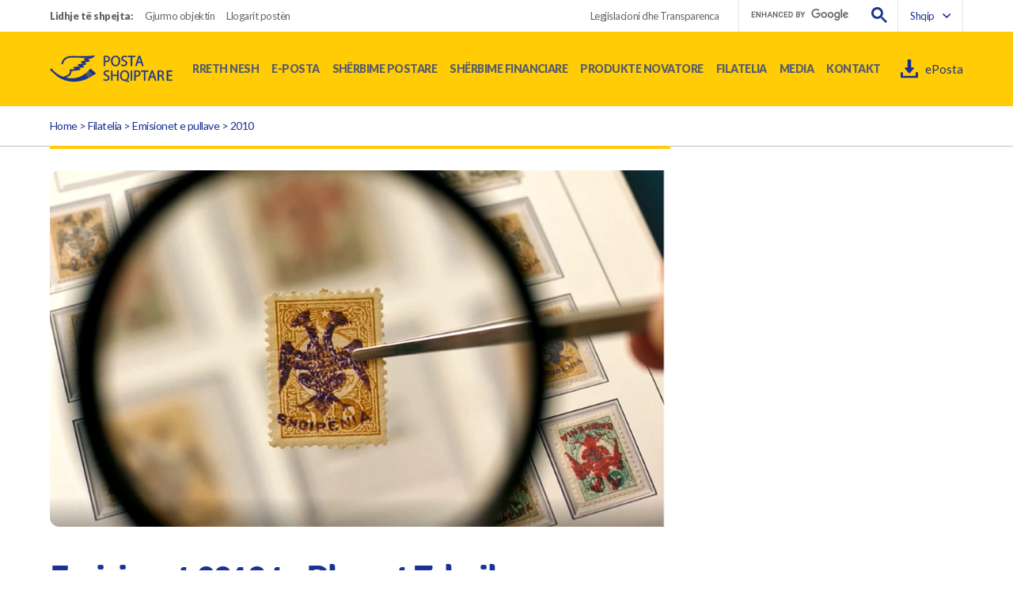

--- FILE ---
content_type: text/html; charset=UTF-8
request_url: https://www.postashqiptare.al/c/146/2010
body_size: 13113
content:
<!doctype html>
<html>
<head>
	<meta charset="utf-8">
	<meta name="viewport" content="width=device-width,initial-scale=1.0">
	<meta name="facebook-domain-verification" content="xwt968uqdof5lb6xacyesxuld1aq53" />
		<title>Emisionet 2010 te Dhenat Teknike</title>
		<base href="https://www.postashqiptare.al">
	<link href="https://fonts.googleapis.com/css?family=Roboto:300,400,500,700,900&display=swap" rel="stylesheet">
	<link rel="preconnect" href="https://fonts.gstatic.com">
<link href="https://fonts.googleapis.com/css2?family=Lato:wght@300;400;700;900&display=swap" rel="stylesheet">
	<link rel="stylesheet" type="text/css" href="css/normalize.css" />
	<link rel="stylesheet" type="text/css" href="css/styles.css" />
<style>
.swiper-pagination {
    text-align: left!important;
}
.tableholder {
	width: 100%;
	overflow-x: scroll;
}
.sub-listing li a:after {
	top: 50%;
	transform: translateY(-50%);
}
</style>
<!-- Global site tag (gtag.js) - Google Analytics -->
<script async src="https://www.googletagmanager.com/gtag/js?id=G-ZY6VW2QBFF"></script>
<script>
  window.dataLayer = window.dataLayer || [];
  function gtag(){dataLayer.push(arguments);}
  gtag('js', new Date());

  gtag('config', 'G-ZY6VW2QBFF');
</script>

<!-- Google tag (gtag.js) -->
<script async src="https://www.googletagmanager.com/gtag/js?id=AW-11223340638"></script>
<script> 
    window.dataLayer = window.dataLayer || []; 
    function gtag(){dataLayer.push(arguments);} 
    gtag('js', new Date()); 
    gtag('config', 'AW-11223340638');
</script>	
</head>
<body id="page">
	



<!--
<div id="fb-root"></div>
     Your Chat plugin code 
    <div id="fb-customer-chat" class="fb-customerchat">
    </div>
    <script>
      var chatbox = document.getElementById('fb-customer-chat');
      chatbox.setAttribute("page_id", "653809821331294");
      chatbox.setAttribute("attribution", "biz_inbox");
      window.fbAsyncInit = function() {
        FB.init({
          xfbml            : true,
          version          : 'v12.0'
        });
      };
      (function(d, s, id) {
        var js, fjs = d.getElementsByTagName(s)[0];
        if (d.getElementById(id)) return;
        js = d.createElement(s); 
        js.src = 'https://connect.facebook.net/en_US/sdk/xfbml.customerchat.js';
        fjs.parentNode.insertBefore(js, fjs);
      }(document, 'script', 'facebook-jssdk'));
</script>
-->
<style>
	.drop-dl {
	   position: relative; 
	}
	.drop-dl ul{
	   position: absolute; 
	   background-color: #fff;
	   list-style: none;
	   width: calc(100% + 30px);
	   left: -15px;
	   margin-top: 10px;
	}
	.drop-dl ul li {
	   padding: 5px 15px;
	   background-color: #f7f7f7;
	   border-bottom: 1px solid #E5E5E5;;
	}
	.drop-dl ul li a {
		font-weight: bold!important;
	}
	@media (max-width: 800px) {
	     
	
			.news-section .art-img {
			    width: 100%;
			    padding-right: 0;
			}
			.news-section .art-img img {
				width: 100%;
			}
			.small-box-holder .box > a > div {
				position: relative;
			}
	}
	@media (max-width: 490px) {
	.news-section .art-head {
    height: auto;
	}}
	
</style>
	   <!-- BEGINNING HEADER -->
	   
		<div class="site-header-wrapper">
	    	<div class="site-header" id="theHeader">
		    	<div class="top-bar">
		    		<div class="nav-sec container">
		    			<div class="c-flexy">
			    			<div class="nav-left">
			    			    <div class="nav-block">
				    				<ul class="nav-links">
				                		<li><span>Lidhje të shpejta:</span></li>
				                		<li><a href="/#kerko">Gjurmo objektin</a></li>
				                		<li><a href="/c/159/llogarit-posten">Llogarit postën</a></li>
				                	</ul>
			                	</div>
			    			</div>
			    			<div class="nav-right">
			    				<div class="c-flexy">
				    				<div class="nav-block">
				    					<a href="/c/89/legjislacioni-dhe-transparenca">Legjislacioni dhe Transparenca</a>
				    				</div>
				                	 <div class="nav-block nav-search">
				                	 	<div class="search-c" id="theSearch">
											<script async src="https://cse.google.com/cse.js?cx=36321e783bcc073eb"></script>
											<div class="gcse-search"></div>
									   </div>
				                	 </div>
				                	
				                	 <div class="nav-block  nav-lang">
				                	 	<div class="drop-dl">
		  
											  <!-- action link to open drop down and show current lang flag -->
											  <a class="lang-chose" href="#">Shqip</a>
											  
											  <!-- Unsorted Lists from widget language switcher -->
											  <ul style="display: none;">
											      <li class="lang item lang-item-en">
											    		<a href="#" hreflang="al">Shqip</a>
											      </li>
											  	  <li class="lang-item lang-item-al current-lang">
											  	  	<a href="#" hreflang="en">English</a>
											      </li>
											  </ul>
											</div>
				                	 </div>
			                	 </div>
			            	</div>
		            	</div>
		    		</div>
		    	</div>
		    	<div class="header-main">
		            <div class="nav-pri container">
		            	<div class="c-flexy">
		            		
			                <div class="nav-logo">
		                        <a href="/" class="logo">
		                        	<img src="images/logo.svg">
		                        </a>
			                </div>
			               


          
						<nav class="nav-main">
			                	<ul class="navigation">
			                		
 			                		
			                		
			                		<li class="menu-item has-sub-nav">
			                			<a href="/c/2/rreth-nesh">
			                				<span>RRETH NESH</span>
			                			</a>
			                			


										                			<ul class="sub-nav">
																				
											<li class="">
												<a href="/c/27/historiku">
			                						<span>Historiku</span>
			                					</a>
															

												
											</li>
											
																				
											<li class="">
												<a href="/c/181/te-dhenat-e-hapura-open-data">
			                						<span>Të dhënat e hapura (Open Data)</span>
			                					</a>
															

												
											</li>
											
																				
											<li class="">
												<a href="/c/28/misioni">
			                						<span>Misioni</span>
			                					</a>
															

												
											</li>
											
																				
											<li class="">
												<a href="/c/29/struktura-organizative">
			                						<span>Struktura Organizative</span>
			                					</a>
															

												
											</li>
											
																				
											<li class="">
												<a href="/c/30/administrator">
			                						<span>Administrator</span>
			                					</a>
															

												
											</li>
											
																				
											<li class="">
												<a href="https://www.postashqiptare.al/rrjeti">
			                						<span>Rrjeti Ynë</span>
			                					</a>
															

												
											</li>
											
																				
											<li class="has-sub-nav">
												<a href="/c/89/legjislacioni-dhe-transparenca">
			                						<span>Legjislacioni dhe Transparenca</span>
			                					</a>
																						                			<ul class="sub-nav">
																																
																	<li class="">
																		<a href="/c/92/legjislacioni">
			                												<span>Legjislacioni</span>
			                											</a>
																	</li>
																	
																																
																	<li class="">
																		<a href="/c/93/transparenca">
			                												<span>	Transparenca</span>
			                											</a>
																	</li>
																	
																																
																	<li class="">
																		<a href="/c/94/treguesit-ekonomik">
			                												<span>Treguesit Ekonomik</span>
			                											</a>
																	</li>
																	
																																
																	<li class="">
																		<a href="/c/166/njesia-pergjegjese-e-sinjalizimit">
			                												<span>Njësia Përgjegjëse e Sinjalizimit</span>
			                											</a>
																	</li>
																	
																																</ul>
									                		

												
											</li>
											
																				
											<li class="">
												<a href="/c/72/anetaresime-dhe-bashkepunime-nderkombetare">
			                						<span>Anëtarësime dhe Bashkëpunime Ndërkombëtare </span>
			                					</a>
															

												
											</li>
											
																				
											<li class="has-sub-nav">
												<a href="/c/74/trajnime-intership-dhe-pozicione-vakante">
			                						<span>Trajnime, Intership dhe Pozicione Vakante</span>
			                					</a>
																						                			<ul class="sub-nav">
																																
																	<li class="">
																		<a href="/c/95/trajnime-te-stafit">
			                												<span>Trajnime të Stafit</span>
			                											</a>
																	</li>
																	
																																
																	<li class="">
																		<a href="/c/96/intership">
			                												<span>Intership</span>
			                											</a>
																	</li>
																	
																																
																	<li class="">
																		<a href="/c/97/pozicione-vakante">
			                												<span>Pozicione Vakante</span>
			                											</a>
																	</li>
																	
																																</ul>
									                		

												
											</li>
											
																				</ul>
			                		
			                		
			                		
			                		</li>

 			                		
			                		
			                		<li class="menu-item has-sub-nav">
			                			<a href="/c/3/e-posta">
			                				<span>E-POSTA</span>
			                			</a>
			                			


										                			<ul class="sub-nav">
																				
											<li class="has-sub-nav">
												<a href="/c/36/individ">
			                						<span>Individ</span>
			                					</a>
																						                			<ul class="sub-nav">
																																
																	<li class="">
																		<a href="/c/110/perse-e-posta">
			                												<span>Përse e-Posta?</span>
			                											</a>
																	</li>
																	
																																
																	<li class="">
																		<a href="/c/111/si-te-krijojme-nje-profil">
			                												<span>Si të krijojmë një profil?</span>
			                											</a>
																	</li>
																	
																																
																	<li class="">
																		<a href="/c/112/sherbime">
			                												<span>	Shërbime</span>
			                											</a>
																	</li>
																	
																																
																	<li class="">
																		<a href="/c/113/kushte-dhe-privatesia">
			                												<span>Kushte dhe Privatësia</span>
			                											</a>
																	</li>
																	
																																</ul>
									                		

												
											</li>
											
																				
											<li class="has-sub-nav">
												<a href="/c/35/biznes">
			                						<span>Biznes</span>
			                					</a>
																						                			<ul class="sub-nav">
																																
																	<li class="">
																		<a href="/c/117/perse-e-posta">
			                												<span>Përse e-Posta?</span>
			                											</a>
																	</li>
																	
																																
																	<li class="">
																		<a href="/c/115/si-te-krijojme-nje-profil">
			                												<span>Si të krijojmë një profil?</span>
			                											</a>
																	</li>
																	
																																
																	<li class="">
																		<a href="/c/116/sherbime">
			                												<span>Shërbime</span>
			                											</a>
																	</li>
																	
																																
																	<li class="">
																		<a href="/c/114/kushte-dhe-privatesia">
			                												<span>Kushte dhe Privatësia</span>
			                											</a>
																	</li>
																	
																																</ul>
									                		

												
											</li>
											
																				
											<li class="has-sub-nav">
												<a href="/c/99/komisione-dhe-limite">
			                						<span>Komisione dhe Limite</span>
			                					</a>
																						                			<ul class="sub-nav">
																																
																	<li class="">
																		<a href="/c/118/komisione">
			                												<span>Komisione</span>
			                											</a>
																	</li>
																	
																																</ul>
									                		

												
											</li>
											
																				</ul>
			                		
			                		
			                		
			                		</li>

 			                		
			                		
			                		<li class="menu-item has-sub-nav">
			                			<a href="/c/4/sherbime-postare">
			                				<span>SHËRBIME POSTARE</span>
			                			</a>
			                			


										                			<ul class="sub-nav">
																				
											<li class="">
												<a href="/c/37/sherbim-postar-universal">
			                						<span> Shërbim Postar Universal</span>
			                					</a>
															

												
											</li>
											
																				
											<li class="">
												<a href="/c/159/llogarit-posten">
			                						<span>Llogarit Postën</span>
			                					</a>
															

												
											</li>
											
																				
											<li class="">
												<a href="/c/177/rregullorja-e-sherbimit-postar">
			                						<span>Rregullorja e Shërbimit Postar</span>
			                					</a>
															

												
											</li>
											
																				
											<li class="">
												<a href="/c/178/ploteso-deklaraten-doganore-paraprake-cds">
			                						<span>Ploteso deklaraten doganore paraprake (CDS)</span>
			                					</a>
															

												
											</li>
											
																				
											<li class="">
												<a href="/c/38/sherbim-postar-ekspres-i-brendshem">
			                						<span>Shërbim Postar Ekspres i Brendshëm</span>
			                					</a>
															

												
											</li>
											
																				
											<li class="">
												<a href="/c/39/sherbim-postar-ekspres-i-jashtem-ems">
			                						<span>Shërbim Postar Ekspres i Jashtëm (EMS)</span>
			                					</a>
															

												
											</li>
											
																				
											<li class="">
												<a href="/c/40/sherbim-postar-super-i-shpejte-sem">
			                						<span>Shërbim Postar Super i Shpejtë (SEM)</span>
			                					</a>
															

												
											</li>
											
																				
											<li class="">
												<a href="/c/145/pensioni-ne-adrese">
			                						<span>Pensioni në adresë</span>
			                					</a>
															

												
											</li>
											
																				
											<li class="">
												<a href="/c/42/tarifa-e-sherbimeve-postare">
			                						<span>Tarifa e Shërbimeve Postare</span>
			                					</a>
															

												
											</li>
											
																				
											<li class="">
												<a href="/c/43/ceshtje-doganore">
			                						<span>Çështje Doganore</span>
			                					</a>
															

												
											</li>
											
																				
											<li class="">
												<a href="/c/44/mallra-te-ndaluara">
			                						<span>Mallra të Ndaluara</span>
			                					</a>
															

												
											</li>
											
																				
											<li class="">
												<a href="/c/45/kodi-postar">
			                						<span>Kodi Postar</span>
			                					</a>
															

												
											</li>
											
																				
											<li class="">
												<a href="/c/46/menyra-e-plotesimit-te-zarfit">
			                						<span>Mënyra e Plotësimit të Zarfit</span>
			                					</a>
															

												
											</li>
											
																				
											<li class="">
												<a href="/c/47/ankimim">
			                						<span>Ankimim</span>
			                					</a>
															

												
											</li>
											
																				
											<li class="has-sub-nav">
												<a href="/c/48/standardet-e-cilesise-se-ofrimit-te-sherbimit-postar-universal">
			                						<span>	Standardet e Cilësisë së Ofrimit të Shërbimit Postar Universal</span>
			                					</a>
																						                			<ul class="sub-nav">
																																
																	<li class="">
																		<a href="/c/83/standardet-e-miratuara">
			                												<span>Standardet e miratuara</span>
			                											</a>
																	</li>
																	
																																
																	<li class="">
																		<a href="/c/82/informacion-per-klientin-per-standardet-e-sherbimit-universal-postar">
			                												<span>Informacion për Klientin për Standardet e Shërbimit Universal Postar</span>
			                											</a>
																	</li>
																	
																																
																	<li class="">
																		<a href="/c/81/performanca-e-treguesve-te-cilesise-se-sherbimit-universal-postar">
			                												<span>Performanca e treguesve të Cilësise së Shërbimit Universal Postar</span>
			                											</a>
																	</li>
																	
																																</ul>
									                		

												
											</li>
											
																				
											<li class="">
												<a href="/c/49/informacion-mbi-kushtet-e-pergjithshme-te-aksesit-ne-rrjetin-postar">
			                						<span>Informacion mbi Kushtet e Përgjithshme të aksesit në rrjetin postar</span>
			                					</a>
															

												
											</li>
											
																				</ul>
			                		
			                		
			                		
			                		</li>

 			                		
			                		
			                		<li class="menu-item has-sub-nav">
			                			<a href="/c/5/sherbime-financiare">
			                				<span>SHËRBIME FINANCIARE</span>
			                			</a>
			                			


										                			<ul class="sub-nav">
																				
											<li class="has-sub-nav">
												<a href="/c/50/pagesa-faturash-dhe-detyrimesh">
			                						<span>Pagesa Faturash dhe Detyrimesh</span>
			                					</a>
																						                			<ul class="sub-nav">
																																
																	<li class="">
																		<a href="/c/191/fatura-utilitare-dhe-rimbushje">
			                												<span>Fatura utilitare dhe rimbushje</span>
			                											</a>
																	</li>
																	
																																
																	<li class="">
																		<a href="/c/192/detyrime-dhe-tatim-taksa-vendore">
			                												<span>Detyrime dhe Tatim Taksa Vendore</span>
			                											</a>
																	</li>
																	
																																</ul>
									                		

												
											</li>
											
																				
											<li class="has-sub-nav">
												<a href="/c/51/detyrime-dhe-depozitime-cash-per-institucionet-financiare-dhe-bankare">
			                						<span>Detyrime dhe depozitime Cash për Institucionet Financiare dhe Bankare </span>
			                					</a>
																						                			<ul class="sub-nav">
																																
																	<li class="">
																		<a href="/c/193/detyrime-te-kesteve-te-kredise">
			                												<span>Detyrime të kësteve të Kredisë</span>
			                											</a>
																	</li>
																	
																																
																	<li class="">
																		<a href="/c/194/depozitim-cash-ne-llogari">
			                												<span>Depozitim Cash në llogari</span>
			                											</a>
																	</li>
																	
																																</ul>
									                		

												
											</li>
											
																				
											<li class="has-sub-nav">
												<a href="/c/52/transferta-parash">
			                						<span>Transferta Parash </span>
			                					</a>
																						                			<ul class="sub-nav">
																																
																	<li class="">
																		<a href="/c/195/kombetare-cash-to-cash">
			                												<span>Kombëtare - Cash to Cash</span>
			                											</a>
																	</li>
																	
																																
																	<li class="">
																		<a href="/c/196/nderkombetare-ak-invest-moneygram">
			                												<span>Ndërkombëtare - AK-Invest (Moneygram)</span>
			                											</a>
																	</li>
																	
																																</ul>
									                		

												
											</li>
											
																				
											<li class="">
												<a href="/c/53/bono-thesari">
			                						<span>Bono thesari</span>
			                					</a>
															

												
											</li>
											
																				
											<li class="has-sub-nav">
												<a href="/c/54/pensione-dhe-terheqje-e-perfitimeve-te-fondeve-publike">
			                						<span>Pensione dhe tërheqje e përfitimeve të fondeve publike</span>
			                					</a>
																						                			<ul class="sub-nav">
																																
																	<li class="">
																		<a href="/c/198/pensionet">
			                												<span>Pensionet</span>
			                											</a>
																	</li>
																	
																																
																	<li class="">
																		<a href="/c/199/ndihma-ekonomike-paaftesia">
			                												<span>Ndihma Ekonomike / Paaftësia</span>
			                											</a>
																	</li>
																	
																																
																	<li class="">
																		<a href="/c/200/leje-lindje">
			                												<span>Leje Lindje</span>
			                											</a>
																	</li>
																	
																																
																	<li class="">
																		<a href="/c/201/diferenca-pensioni-dhe-shpenzime-funerale">
			                												<span>Diferenca pensioni dhe shpenzime funerale</span>
			                											</a>
																	</li>
																	
																																
																	<li class="">
																		<a href="/c/202/bonus-i-te-porsalinduri">
			                												<span>Bonus i të Porsalinduri</span>
			                											</a>
																	</li>
																	
																																
																	<li class="">
																		<a href="/c/203/bursa-te-nxenesve">
			                												<span>Bursa të nxënësve</span>
			                											</a>
																	</li>
																	
																																
																	<li class="">
																		<a href="/c/204/transporti-i-nxenesve-dhe-mesuesve">
			                												<span>Transporti i nxënësve dhe mësuesve</span>
			                											</a>
																	</li>
																	
																																
																	<li class="">
																		<a href="/c/205/rimbursimi-i-librit-shkollor">
			                												<span>Rimbursimi i Librit Shkollor</span>
			                											</a>
																	</li>
																	
																																</ul>
									                		

												
											</li>
											
																				
											<li class="">
												<a href="/c/55/kupona-per-aplikim-per-dokumenta-identifikimi">
			                						<span>Kupona për aplikim për dokumenta Identifikimi </span>
			                					</a>
															

												
											</li>
											
																				
											<li class="">
												<a href="/c/190/produkte-per-shitje">
			                						<span>Produkte për shitje</span>
			                					</a>
															

												
											</li>
											
																				
											<li class="">
												<a href="/c/206/shtypi">
			                						<span>Shtypi
</span>
			                					</a>
															

												
											</li>
											
																				</ul>
			                		
			                		
			                		
			                		</li>

 			                		
			                		
			                		<li class="menu-item has-sub-nav">
			                			<a href="/c/6/produkte-novatore">
			                				<span>PRODUKTE NOVATORE</span>
			                			</a>
			                			


										                			<ul class="sub-nav">
																				
											<li class="has-sub-nav">
												<a href="/c/77/hibrid-mail">
			                						<span>Hibrid Mail</span>
			                					</a>
																						                			<ul class="sub-nav">
																																
																	<li class="">
																		<a href="/c/101/cfare-eshte-hibrid-mail">
			                												<span>Çfarë ështe Hibrid Mail?</span>
			                											</a>
																	</li>
																	
																																
																	<li class="">
																		<a href="/c/102/avantazhe-dhe-perfitime-per-klientin">
			                												<span>Avantazhe dhe Përfitime për Klientin</span>
			                											</a>
																	</li>
																	
																																
																	<li class="">
																		<a href="/c/103/si-te-dergoni-nje-material-ne-hibrid-mail">
			                												<span>Si të Dërgoni një Material në Hibrid Mail?</span>
			                											</a>
																	</li>
																	
																																</ul>
									                		

												
											</li>
											
																				
											<li class="has-sub-nav">
												<a href="/c/64/projekte-dhe-csr">
			                						<span>Projekte dhe CSR</span>
			                					</a>
																						                			<ul class="sub-nav">
																																
																	<li class="">
																		<a href="/c/187/pergjegjesia-sociale-e-korporates-csr">
			                												<span>Përgjegjësia Sociale e Korporatës (CSR)
</span>
			                											</a>
																	</li>
																	
																																
																	<li class="">
																		<a href="/c/144/flota-ekologjike-shko-gjelber">
			                												<span>Flota Ekologjike "Shko Gjelbër"</span>
			                											</a>
																	</li>
																	
																																</ul>
									                		

												
											</li>
											
																				
											<li class="has-sub-nav">
												<a href="/c/78/dyqani-online">
			                						<span>Dyqani Online</span>
			                					</a>
																						                			<ul class="sub-nav">
																																
																	<li class="">
																		<a href="/c/161/paketa-e-sherbimeve-e-commerce">
			                												<span>	Paketa e Shërbimeve e-commerce</span>
			                											</a>
																	</li>
																	
																																
																	<li class="">
																		<a href="/c/160/e-shop">
			                												<span>e-Shop</span>
			                											</a>
																	</li>
																	
																																</ul>
									                		

												
											</li>
											
																				
											<li class="">
												<a href="/c/79/biznesi">
			                						<span>Biznesi</span>
			                					</a>
															

												
											</li>
											
																				
											<li class="">
												<a href="/c/158/magazina-doganore">
			                						<span>Magazina Doganore</span>
			                					</a>
															

												
											</li>
											
																				</ul>
			                		
			                		
			                		
			                		</li>

 			                		
			                		
			                		<li class="menu-item has-sub-nav">
			                			<a href="/c/7/filatelia">
			                				<span>FILATELIA</span>
			                			</a>
			                			


										                			<ul class="sub-nav">
																				
											<li class="">
												<a href="/c/84/historiku-i-pulles">
			                						<span>Historiku i Pullës</span>
			                					</a>
															

												
											</li>
											
																				
											<li class="has-sub-nav">
												<a href="/c/85/emisionet-e-pullave">
			                						<span>Emisionet e Pullave</span>
			                					</a>
																						                			<ul class="sub-nav">
																																
																	<li class="">
																		<a href="/c/189/2024">
			                												<span>2024</span>
			                											</a>
																	</li>
																	
																																
																	<li class="">
																		<a href="/c/180/2023">
			                												<span>2023</span>
			                											</a>
																	</li>
																	
																																
																	<li class="">
																		<a href="/c/179/2022">
			                												<span>2022</span>
			                											</a>
																	</li>
																	
																																
																	<li class="">
																		<a href="/c/176/2021">
			                												<span>2021</span>
			                											</a>
																	</li>
																	
																																
																	<li class="">
																		<a href="/c/156/2020">
			                												<span>2020</span>
			                											</a>
																	</li>
																	
																																
																	<li class="">
																		<a href="/c/154/2018">
			                												<span>2018</span>
			                											</a>
																	</li>
																	
																																
																	<li class="">
																		<a href="/c/153/2017">
			                												<span>2017</span>
			                											</a>
																	</li>
																	
																																
																	<li class="">
																		<a href="/c/152/2016">
			                												<span>2016</span>
			                											</a>
																	</li>
																	
																																
																	<li class="">
																		<a href="/c/151/2015">
			                												<span>2015</span>
			                											</a>
																	</li>
																	
																																
																	<li class="">
																		<a href="/c/150/2014">
			                												<span>2014</span>
			                											</a>
																	</li>
																	
																																
																	<li class="">
																		<a href="/c/149/2013">
			                												<span>2013</span>
			                											</a>
																	</li>
																	
																																
																	<li class="">
																		<a href="/c/148/2012">
			                												<span>2012</span>
			                											</a>
																	</li>
																	
																																
																	<li class="">
																		<a href="/c/147/2011">
			                												<span>2011</span>
			                											</a>
																	</li>
																	
																																
																	<li class="">
																		<a href="/c/146/2010">
			                												<span>2010</span>
			                											</a>
																	</li>
																	
																																</ul>
									                		

												
											</li>
											
																				
											<li class="">
												<a href="/c/86/lista-e-cmimeve">
			                						<span>Lista e Çmimeve</span>
			                					</a>
															

												
											</li>
											
																				
											<li class="">
												<a href="/c/87/menyra-e-pageses">
			                						<span>Mënyra e Pagesës</span>
			                					</a>
															

												
											</li>
											
																				
											<li class="">
												<a href="/c/165/vizitoni-galerine-tone">
			                						<span>Vizitoni Galerinë Tonë</span>
			                					</a>
															

												
											</li>
											
																				</ul>
			                		
			                		
			                		
			                		</li>

 			                		
			                		
			                		<li class="menu-item has-sub-nav">
			                			<a href="/c/8/media">
			                				<span>MEDIA</span>
			                			</a>
			                			


										                			<ul class="sub-nav">
																				
											<li class="">
												<a href="/c/62/njoftime">
			                						<span>	Njoftime</span>
			                					</a>
															

												
											</li>
											
																				
											<li class="">
												<a href="/c/63/aktivitete">
			                						<span>	Aktivitete</span>
			                					</a>
															

												
											</li>
											
																				
											<li class="">
												<a href="/c/162/marketing">
			                						<span>Marketing</span>
			                					</a>
															

												
											</li>
											
																				
											<li class="">
												<a href="/c/65/newsletter">
			                						<span>	Newsletter</span>
			                					</a>
															

												
											</li>
											
																				
											<li class="">
												<a href="/c/66/blog">
			                						<span>Blog</span>
			                					</a>
															

												
											</li>
											
																				
											<li class="">
												<a href="/c/67/foto-video">
			                						<span>	Foto/Video</span>
			                					</a>
															

												
											</li>
											
																				
											<li class="">
												<a href="/c/68/cmime-te-postes-shqiptare">
			                						<span>	Çmime të postës Shqiptare</span>
			                					</a>
															

												
											</li>
											
																				</ul>
			                		
			                		
			                		
			                		</li>

 			                		
			                		
			                		<li class="menu-item has-sub-nav">
			                			<a href="/c/9/kontakt">
			                				<span>KONTAKT</span>
			                			</a>
			                			


										                			<ul class="sub-nav">
																				
											<li class="">
												<a href="/c/69/kujdesi-ndaj-klientit">
			                						<span>	Kujdesi ndaj Klientit</span>
			                					</a>
															

												
											</li>
											
																				
											<li class="">
												<a href="https://www.postashqiptare.al/rrjeti">
			                						<span>Rrjeti degëve</span>
			                					</a>
															

												
											</li>
											
																				
											<li class="">
												<a href="/c/167/platforma-e-bashkeqeverisjes">
			                						<span>Platforma e Bashkëqeverisjes</span>
			                					</a>
															

												
											</li>
											
																				
											<li class="">
												<a href="/c/168/ploteso-pyetesorin">
			                						<span>Plotëso Pyetësorin</span>
			                					</a>
															

												
											</li>
											
																				
											<li class="">
												<a href="/c/157/ankimim">
			                						<span>Ankimim</span>
			                					</a>
															

												
											</li>
											
																				
											<li class="">
												<a href="/c/70/kontakto-posten-shqiptare">
			                						<span>	Kontakto Postën Shqiptare</span>
			                					</a>
															

												
											</li>
											
																				
											<li class="">
												<a href="/c/71/pyetje-pergjigje">
			                						<span>Pyetje/Përgjigje</span>
			                					</a>
															

												
											</li>
											
																				</ul>
			                		
			                		
			                		
			                		</li>

				                	
			                	
			                	
			                	</ul>
			                </nav>


			               
			                <div class="nav-block nav-login">
			                	<a href="https://www.postashqiptare.al/d/248/shkarkoni-aplikacionin-e-posta" class="the-login"><img src="[data-uri]">ePosta</a> 
			                </div>
			                 <div class="nav-block show-only-mob">
			    				<ul class="nav-links">
			                		<li><span>Lidhje të shpejta:</span></li>
			                		<li><a href="/#kerko">Gjurmo objektin</a></li>
			                		<li><a href="/c/159/llogarit-posten">Llogarit postën</a></li>
			                		<li><a href="/c/89/legjislacioni-dhe-transparenca">Legjislacioni dhe Transparenca</a></li>
			                	</ul>
			                	<a href="#" class="lang">English</a>
		                	</div>
			            </div>
		            </div>
		    	</div>
		     </div>
		     <div class="header-mobile">
		     	<div class="nav-logo">
                    <a href="/" class="logo">
                    	<img src="images/logo.svg">
                    </a>
                </div>
                <div class="menu-btn" id="btnMenu">
                	<div class="hamburger hamburger--collapse-r">
					    <div class="hamburger-box">
					      <div class="hamburger-inner"></div>
					    </div>
					  </div>
                </div>
		     </div>
	    </div>
	    
	  <!-- END HEADER -->	

	  <main class="main">
	     <section class="content-section">
	     	
	     	<div class="content-path">
	     		<div class="container">
	     			<p class="the-path">Home  			      	 	> <a href="/c/7/filatelia">Filatelia</a>			      	 	> <a href="/c/85/emisionet-e-pullave">Emisionet e pullave</a>			      	 	> <a href="/c/146/2010">2010</a></p>
	     		</div>
	     	</div>
	     		     	<div class="container page-header-container">
	     	   <div class="page-header" style="background-image:url(//www.postashqiptare.al/imazhe/cover/611baf483541b.png-1154-450-611baf483541b.png);"></div>
	     	</div>
	     		     	<div class="content">
	     		<div class="container">
	     			 <div class="content-header">
     			   	  	  <h1>Emisionet 2010 te Dhenat Teknike</h1>
     			   	  </div>
	     		

	     			<div class="c-flexy">
	     			   <div class="content-wrap">




	     			   </div>
	     			   
					                        <aside class="aside">
             <div class="a-blck">           	

	     		<div class="container1" style="padding:15px;background-color: #F2F2F2;border-radius: 11px;">
	     			<div id="tracking-form" >
	     				<input class="track-in" type="input" name="kodi" id="kodi" placeholder="Gjurmo objektin (vendos kodin)">
	     				<button id="kerkobtn" type="button" class="srch-btn" onclick="kerko()"></button>
	     			</div>

	     		</div>
	     	</div>
                        	
                        	
                        	
	     			   	     <div class="a-blck">
	     			   	     	<div class="video-el">
								     
	     		  	   	  
	     		  	   	  <div class="video-el">
							     <div class="video-box-video">
							             <div class="kodiim" data-mce-contenteditable="false"><iframe title="YouTube video player" src="https://www.youtube.com/embed/ihWtR9Upv8E" width="560" height="315" frameborder="0" allowfullscreen="allowfullscreen"></iframe></div>							     </div>
							     <div class="video-box-content">
							         <div class="t-left">
							             <h3>Si të krijojmë profilin tonë në ePosta?</h3>
							         </div>
							         <div class="btn-wrapper"><a target="blank" href="https://www.youtube.com/watch?v=ihWtR9Upv8E" class="do-link">Watch video on Youtube</a></div>
							     </div>
							 </div>
							 
											     
								 </div>
	     			   	     </div>
	     			   	     
                        <div class="serv-blck">
							 	<h2>Shërbime</h2>
							 	<div class="c-flexy col2 add-padd22">	     			   	  
							 	    
							 	    
				     				<div class="col-el">
				     				    <a href="https://www.postashqiptare.al/c/159/llogarit-posten">
				     					 <div class="image-box-el">
										     <div class="image-box-img">
										         <figure>
										         	<img src="media/60dd9bbf9bd4d.svg">
										         </figure>
										     </div>
										     <div class="image-box-content">
										         <div class="t-center">
										             <h3>Llogarit Postën</h3>
										         </div>
										     </div>
										 </div>
										 </a>
				     				</div>
							 	    
							 	    
				     				<div class="col-el">
				     				    <a href="https://www.postashqiptare.al/c/79/biznesi">
				     					 <div class="image-box-el">
										     <div class="image-box-img">
										         <figure>
										         	<img src="media/60dd9a62f3a83.svg">
										         </figure>
										     </div>
										     <div class="image-box-content">
										         <div class="t-center">
										             <h3>Biznesi</h3>
										         </div>
										     </div>
										 </div>
										 </a>
				     				</div>
							 	    
							 	    
				     				<div class="col-el">
				     				    <a href="/c/145/pensioni-ne-adrese">
				     					 <div class="image-box-el">
										     <div class="image-box-img">
										         <figure>
										         	<img src="media/60acefa81a98f.svg">
										         </figure>
										     </div>
										     <div class="image-box-content">
										         <div class="t-center">
										             <h3>Pensioni në Adresë</h3>
										         </div>
										     </div>
										 </div>
										 </a>
				     				</div>
							 	    
							 	    
				     				<div class="col-el">
				     				    <a href="https://www.postashqiptare.al/rrjeti">
				     					 <div class="image-box-el">
										     <div class="image-box-img">
										         <figure>
										         	<img src="media/60dd9bce9680e.svg">
										         </figure>
										     </div>
										     <div class="image-box-content">
										         <div class="t-center">
										             <h3>Rrjeti i Zyrave Postare</h3>
										         </div>
										     </div>
										 </div>
										 </a>
				     				</div>
							 	    
							 	    
				     				<div class="col-el">
				     				    <a href="/c/51/pagesa">
				     					 <div class="image-box-el">
										     <div class="image-box-img">
										         <figure>
										         	<img src="media/60dd9bdd15a2f.svg">
										         </figure>
										     </div>
										     <div class="image-box-content">
										         <div class="t-center">
										             <h3>Pagesa OSHEE</h3>
										         </div>
										     </div>
										 </div>
										 </a>
				     				</div>
							 	    
							 	    
				     				<div class="col-el">
				     				    <a href="/c/40/sherbim-postar-super-i-shpejte-sem">
				     					 <div class="image-box-el">
										     <div class="image-box-img">
										         <figure>
										         	<img src="media/60dd9be626384.svg">
										         </figure>
										     </div>
										     <div class="image-box-content">
										         <div class="t-center">
										             <h3>Shërbim Super Ekspres Mail (SEM)</h3>
										         </div>
										     </div>
										 </div>
										 </a>
				     				</div>
							 	    
							 	    
				     				<div class="col-el">
				     				    <a href="/c/39/sherbim-postar-ekspres-i-jashtem-ems">
				     					 <div class="image-box-el">
										     <div class="image-box-img">
										         <figure>
										         	<img src="media/60dd9bed3b10f.svg">
										         </figure>
										     </div>
										     <div class="image-box-content">
										         <div class="t-center">
										             <h3>Shërbim Postar Ekspres i Jashtëm (EMS)</h3>
										         </div>
										     </div>
										 </div>
										 </a>
				     				</div>
							 	    
							 	    
				     				<div class="col-el">
				     				    <a href="/c/7/filatelia">
				     					 <div class="image-box-el">
										     <div class="image-box-img">
										         <figure>
										         	<img src="media/60dd9bfedd1af.svg">
										         </figure>
										     </div>
										     <div class="image-box-content">
										         <div class="t-center">
										             <h3>Filatelia</h3>
										         </div>
										     </div>
										 </div>
										 </a>
				     				</div>
				     				
				     				
				     				     			               </div>
				     			 <div class="btn-wrapper"><a href="" class="need-help">më shumë</a></div>
							 </div>
	     			   </aside>
	     			</div>
	     			
  			
	     			
	     			
	     		</div>
	     	</div>
	     </section>
	      
		</main>
		
        <div class="footer-wrapper">
        	 <footer class="footer">
        	 	<div class="container">
        	 		<div class="f-row">
        	 			<div class="c-flexy">
        	 		   		<div class="left-part">
        	 		   	   	    <div class="c-flexy">
        	 		   	   	    	<div class="f-logo">
				                        <a href="#" class="logo">
				                        	<img src="images/logo.svg">
				                        </a>
					                </div>
					                <ul class="f-nav">
					                	<li><a href="/c/3/e-posta">E-POSTA</a></li>
					                	<li><a href="/c/5/sherbime-financiare">FINANCIAL SERVICES</a></li>
					                	<li><a href="/c/4/sherbime-postare">POSTAL SERVICES</a></li>
					                	<li><a href="/c/7/filatelia">FILATELIA</a></li>
					                	<li><a href="/c/8/media">MEDIA</a></li>
					                	<!--<li><a href="/c/9/kontakt">CONTACT</a></li>-->
					                </ul>
        	 		   	   	  	</div>
        	 		   	   </div>
        	 		   	    <div class="right-part">
        	 		   	   <div class="c-flexy">
        	 		   	   	  <a href="/c/9/kontakt">Cookies</a> 
        	 		   	   	  <a href="/c/9/kontakt">Privacy policy</a>
        	 		   	   	  
        	 		   	   </div>
        	 		   </div>
        	 		</div>
        	 		</div>
        	 		   	   <div class="f-row">
        	 		   	   	  <p>Posta Shqiptare Sh.A. është kompania më e madhe tregtare që operon në tregun e shërbimeve postare dhe financiare. Ndër vite, Posta Shqiptare ka qenë e fokusuar jo vetëm në aktivitetin e saj tregtar, por ka shërbyer si një ndërmjetës jetik midis biznesit, qytetarëve dhe qeverive. Pika jonë më e fortë në treg është rrjeti prej 533 zyrash në të gjithë Shqipërinë, të cilat nuk mund të funksiononin pa stafin tonë, që do të thotë se kemi edhe një numër shumë të madh punonjësish, numër I cili arrin në rreth 2500 punonjës.</p>
        	 		   	   </div>
        	 		   	   <div class="f-row">
        	 		   	   	  
        	 		   	   </div>
        	 		   </div>
        	 		  
        	 	</div>
        	 </footer>
          </div>

<style>
#mbyll {
    cursor: pointer;
}
#kerkimibox {
	position: fixed !important;
    top: 0;
    left: 0;
    width: 100%;
    height: 100%;
    display: none;
    z-index: 100002;
    justify-content: 0;
    align-items: center;
    background-color: rgba(0,0,0,0.5);
}
.kerkimbox {
    border: none;
    margin: auto;
    border-radius: 1px;
    overflow: auto;
    height: 80%;
    -webkit-box-shadow: 0px 3px 10px rgb(34 25 25 / 40%);
    -moz-box-shadow: 0px 3px 10px rgba(34, 25, 25, 0.4);
    -ms-box-shadow: 0px 3px 10px rgba(34, 25, 25, 0.4);
    -o-box-shadow: 0px 3px 10px rgba(34, 25, 25, 0.4);
    box-shadow: 0px 3px 10px rgb(34 25 25 / 40%);
    border-collapse: separate;
    background: white;
    width: 70%;
    -webkit-transition: all 0.25s linear;
    -moz-transition: all 0.25s linear;
    -ms-transition: all 0.25s linear;
    -o-transition: all 0.25s linear;
    transition: all 0.25s linear;
    -ms-filter: "progid:DXImageTransform.Microsoft.Shadow(Strength=7, Direction=135, Color='#888888')";
    filter: progid:DXImageTransform.Microsoft.Shadow(Strength=7, Direction=135, Color='#888888');
}

@media screen and (max-width: 767px) {
.table-responsive {
    width: 100%;
    margin-bottom: 15px;
    overflow-y: hidden;
    -ms-overflow-style: -ms-autohiding-scrollbar;
    border: 1px solid #ddd;
}

.table-responsive {
    min-height: .01%;
    overflow-x: auto;
}
}


#rezultstable {
	width:100%;
	min-width:100%;
	border-collapse: collapse;
}


   .kerkimbox-header {
   	   background-color: #FFCD07;
   	   padding: 20px 30px;
   }
   .kerkimbox-header .c-flexy {
   		justify-content: space-between;
   		align-items: center;
   }
   .kerkimbox-header h3 {
	    font-family: 'SignikaRegular';
	    font-size: 18px;
	    font-weight: normal;
	    color: rgba(26,50,146,1);
   }
   .kerkimbox-header h3 span {
   	    font-family: 'SignikaBold';
   }
   .mbyll-holder {
   	flex-shrink: 0;
   }
   #mbyll {
   	    font-family: 'SignikaRegular';
	    font-size: 12px;
	    font-weight: normal;
	    color: rgba(26,50,146,1);
	    
   }
    #mbyll span:first-of-type {
       text-decoration: underline;
    }
    .table-responsive table {
    	width: 100%;
    }
    .table-responsive table thead td {
    	border-bottom: 1px solid rgba(26,50,146,0.3);
    	font-family: 'SignikaBold';
	    font-size: 12px;
	    font-weight: normal;
	    color: #414042;
	    background: #EEEFF7;
	    padding: 15px 0px 15px 30px;
    }
    .table-responsive table tbody td {
    	border-bottom: 1px solid rgba(26,50,146,0.3);
    	font-family: 'SignikaRegular';
	    font-size: 12px;
	    font-weight: normal;
	    color: #414042;
	    padding: 15px 0px 15px 30px;
    }
    .table-responsive table tr td:nth-of-type(2) {
    	color: rgba(26,50,146,1);
    }
    .table-responsive table tr td:last-of-type {
    	padding-right: 30px;
    }
   @media screen and (max-width: 767px) {
    	.kerkimbox-header {
	   	   padding: 20px;
	   }
	   .kerkimbox {
	   	width: 90%;
	   	height: 90%;
	   }
	   .table-responsive table tr td {
	   	   padding: 15px 20px;
	   	   padding-right: 0;
	   	   min-width: 200px;
	   }
	   .table-responsive table tr td:first-of-type {
	   	   min-width: auto;
	   }
	   .kerkimbox-header h3 span {
	   	display: block;
	   }
	   .table-responsive table tr td:last-of-type {
    	padding-right: 20px;
    }
    }
     @media screen and (max-width: 499px) {
	    .kerkimbox-header h3 {
		    font-family: 'SignikaRegular';
		    font-size: 4vw;
	    }
	    #mbyll {
		    font-family: 'SignikaRegular';
		    font-size: 3.3vw;
	    }
    }
</style>
<div id="kerkimibox" >
	<div class="kerkimbox">
	<div class="kerkimbox-header">
		<div class="c-flexy">
			<h3>Të dhënat për kodin <span id="numri"></span></h3>
			<div class="mbyll-holder"><div id="mbyll" onclick="mbylle()"><span>Mbyll dritaren</span> <span>X</span> </div></div>
		</div>
	</div>
	
    <div id="rezult" class="table-responsive"></div>
    </div>
    </div>
<script>
function kerko() {
	var kodi=document.getElementById("kodi").value.toUpperCase();
	var patern = /^[A-Z]{2}[0-9]{9}[A-Z]{2}$/;
	if (!patern.test(kodi)) {alert('Kodi eshte i gabuar!');return false;}

	document.getElementById("numri").innerHTML=kodi;
	var http = new XMLHttpRequest();
	http.open("POST", "api/");
	http.setRequestHeader("Content-type", "application/x-www-form-urlencoded");
	http.send("kodi=" + kodi);
	http.onreadystatechange = function() {
    	if(http.readyState == 4 && http.status == 200) {
    		var res=http.responseText;
    		console.log(res);
    		if (res=="0") {alert("Gabim!");return false;}

    		    try {
			        var jsons=JSON.parse(res);
			    } catch (e) {
			    	alert('Gabim!');
			        return false;
			    }
    		var dest="";
    		var table="<table id='rezultstable' class='tableresp'><thead><tr><td>Data</td><td>Ngjarja</td><td>Zyra</td><td>Destinacioni</td></tr></thead><tbody>";
    		for (var json of jsons ) 
				{
					if (json.Data!="")	{
						  if (json.Destinacioni==null) {dest="";} else {dest=json.Destinacioni;}
						  table+="<tr>";
						  table+="<td nowrap data-label='Data'><span>" + json.Data + "</span></td>";
						  table+="<td data-label='Ngjarja'><span>" + json.Ngjarja + "</span></td>";
						  table+="<td data-label='Zyra'><span>" + json.Zyra + "</span></td>";
						  table+="<td data-label='Destinacioni'><span>" + dest + "</span></td>";
						  table+="</tr>";
					}
				}
			table+="</tbody></table>";
			document.getElementById("rezult").innerHTML=table;
			document.getElementById("kerkimibox").style.display="flex";
    	} 
	}
}

function mbylle() {
	document.getElementById("rezult").innerHTML='';
	document.getElementById("kerkimibox").style.display="none";	
}


function merrKey(e) {
  if (e.keyCode==13 && document.getElementById("kodi").value!="") {
  	kerko();
  }
}

document.addEventListener('keydown', merrKey);
if (document.getElementById("tracking-form")) document.getElementById("tracking-form").addEventListener('keydown', merrKey);
if (document.getElementById("kodi")) document.getElementById("kodi").addEventListener('keydown', merrKey);


</script>



<script async='async' src='https://www.googletagservices.com/tag/js/gpt.js'></script>
<script>
  var googletag = googletag || {};
  googletag.cmd = googletag.cmd || [];
</script>
<script>
  googletag.cmd.push(function() {
    googletag.defineSlot('/97842098/PostaWebOver', [450, 600], 'div-gpt-ad-1552044578064-0').addService(googletag.pubads());
    googletag.pubads().collapseEmptyDivs();
    googletag.enableServices();
    

googletag.pubads().addEventListener('slotRenderEnded', function(event) {
 if (event.creativeId) {
 var elid=event.slot.getSlotElementId();
 

 if (elid=="div-gpt-ad-1552044578064-0")  {  
 var mbajtes=document.getElementById(elid).parentElement;
 mbajtes.style.display="block";
 sistemoje(mbajtes.className, "#000000", "#ff0000", "30", "0.6");
 }

 }

});    
  });
  
function sistemoje(klasa,backngjyre,ngjyrembyll,sa,trans){var svg='<svg xmlns="http://www.w3.org/2000/svg" xmlns:xlink="http://www.w3.org/1999/xlink" preserveAspectRatio="xMidYMid" width="30" height="30" viewBox="0 0 30 30">'
svg+='<path d="M13.98,0C6.259,0,0,6.261,0,13.983c0,7.721,6.259,13.982,13.98,13.982c7.725,0,13.985-6.262,13.985-13.982    C27.965,6.261,21.705,0,13.98,0z M19.992,17.769l-2.227,2.224c0,0-3.523-3.78-3.786-3.78c-0.259,0-3.783,3.78-3.783,3.78    l-2.228-2.224c0,0,3.784-3.472,3.784-3.781c0-0.314-3.784-3.787-3.784-3.787l2.228-2.229c0,0,3.553,3.782,3.783,3.782    c0.232,0,3.786-3.782,3.786-3.782l2.227,2.229c0,0-3.785,3.523-3.785,3.787C16.207,14.239,19.992,17.769,19.992,17.769z" fill="'+ngjyrembyll+'"/>';svg+="</svg>";var randsh=String.fromCharCode(65+Math.floor(Math.random()*26));var randsh1=String.fromCharCode(65+Math.floor(Math.random()*26));var uniqid=randsh+randsh1+Date.now();var w=window.innerWidth||document.documentElement.clientWidth||document.body.clientWidth;var h=window.innerHeight||document.documentElement.clientHeight||document.body.clientHeight;var wrek=document.getElementsByClassName(klasa)[0].offsetWidth;var hrek=document.getElementsByClassName(klasa)[0].offsetHeight;var r=hrek/wrek;var padd=Math.round(r*100,0)+"";var skale=w/wrek;if(w>1000){skale=1;}
if(hrek>h&&w>1000){skale=h/hrek;}
skale=skale.toFixed(2);var org_html="";var new_html="";org_html=document.getElementsByClassName(klasa)[0].innerHTML;new_html="<div class='p1"+uniqid+"'><div class='klasa"+uniqid+"'>"+org_html+"</div></div>";document.getElementsByClassName(klasa)[0].innerHTML=new_html;org_html=document.getElementsByClassName(klasa)[0].innerHTML;new_html="<div class='p"+uniqid+"'>"+org_html+"</div>";document.getElementsByClassName(klasa)[0].innerHTML=new_html;document.getElementsByClassName("p"+uniqid)[0].style.width="100%";document.getElementsByClassName("p"+uniqid)[0].style.height="0";document.getElementsByClassName("p"+uniqid)[0].style.position="relative";document.getElementsByClassName("p"+uniqid)[0].style.paddingBottom=padd+"%";document.getElementsByClassName("p1"+uniqid)[0].style.width="100%";document.getElementsByClassName("p1"+uniqid)[0].style.height="100%";document.getElementsByClassName("p1"+uniqid)[0].style.position="absolute";document.getElementsByClassName("p1"+uniqid)[0].style.display="flex";document.getElementsByClassName("p1"+uniqid)[0].style.alignItems="center";document.getElementsByClassName("p1"+uniqid)[0].style.WebkitAlignItems="center";document.getElementsByClassName("p1"+uniqid)[0].style.justifyContent="center";document.getElementsByClassName("klasa"+uniqid)[0].style.transform='scale('+skale+')';var mbyllja="<div class='mbylle"+uniqid+"' style='top:10px;right:10px;position:absolute;z-index:99999999;'>"+svg+"</div>";org_html=document.getElementsByClassName(klasa)[0].innerHTML;new_html="<div class='gj"+uniqid+"'>"+mbyllja+org_html+"</div>";document.getElementsByClassName(klasa)[0].innerHTML=new_html;document.getElementsByClassName("gj"+uniqid)[0].style.top="0";document.getElementsByClassName("gj"+uniqid)[0].style.left="0";document.getElementsByClassName("gj"+uniqid)[0].style.bottom="0";document.getElementsByClassName("gj"+uniqid)[0].style.right="0";document.getElementsByClassName("gj"+uniqid)[0].style.position="fixed";document.getElementsByClassName("gj"+uniqid)[0].style.zIndex="16777271";document.getElementsByClassName("gj"+uniqid)[0].style.backgroundColor='rgba('+htekrgb(backngjyre.replace("#",""))+','+trans+')';document.getElementsByClassName("gj"+uniqid)[0].style.display="flex";document.getElementsByClassName("gj"+uniqid)[0].style.alignItems="center";document.getElementsByClassName("gj"+uniqid)[0].style.WebkitAlignItems="center";document.getElementsByClassName("gj"+uniqid)[0].style.justifyContent="center";document.getElementsByClassName(klasa)[0].style.removeProperty('height');document.getElementsByClassName("mbylle"+uniqid)[0].addEventListener('click',function(){shkaterroje(klasa);});setTimeout(function(){shkaterroje(klasa);},sa*1000);}
function shkaterroje(klasa){document.getElementsByClassName(klasa)[0].style.display="none";var element=document.getElementsByClassName(klasa)[0];element.parentNode.removeChild(element);}
function htekrgb(hex){var arrBuff=new ArrayBuffer(4);var vw=new DataView(arrBuff);vw.setUint32(0,parseInt(hex,16),false);var arrByte=new Uint8Array(arrBuff);return arrByte[1]+","+arrByte[2]+","+arrByte[3];}  

</script>

<div style="display:none;width:450px;height:600px;" class="div-gpt-ad-1552044578064-0" >
<!-- /97842098/A-WEBOVER -->
<div id='div-gpt-ad-1552044578064-0'>
<script>
googletag.cmd.push(function() { googletag.display('div-gpt-ad-1552044578064-0'); });
</script>
</div>
</div> 




<link rel="stylesheet" href="https://unpkg.com/swiper/swiper-bundle.min.css" />
<script src="https://unpkg.com/swiper/swiper-bundle.min.js"></script>
        	  <script>
    
        
				    if (window.innerWidth < 1200) {
				    	document.querySelectorAll('.has-sub-nav>a').forEach(item => {
							  item.addEventListener('click', event => {
							  	item.removeAttribute("href");
							  	var prindi = item.parentElement;
							    if (prindi.classList.contains("open-nav") === true) {
							       prindi.classList.remove("open-nav");
							       var femijet = prindi.childNodes;
							       for (var i = 0; i < femijet.length; i++) {
									if (femijet[i].className == "sub-nav") {
										var cFemijet = femijet[i].children;
										console.log(cFemijet);
										var fArray = [];
											for (let i = 0; i < cFemijet.length; i++) {
											    fArray.push(cFemijet[i]);
											}
											console.log(fArray);
										fArray.forEach(function(e) {
							              e.classList.remove("open-nav");
							           });
									  }
									}
							    }
							    else {
									var c = prindi.parentElement.children;
									var cArray = [];
									for (let i = 0; i < c.length; i++) {
									    cArray.push(c[i]);
									}
						            cArray.forEach(function(e) {
						              e.classList.remove("open-nav");
						           });
						           	prindi.classList.add('open-nav');
								}
							  })
							})
				            
				    }
				      
				    
		    		var hamburger = document.querySelector(".hamburger");
				    hamburger.addEventListener("click", function() {
				        this.classList.toggle("is-active");
				        document.getElementById("theHeader").classList.toggle("opened");
				        document.getElementById('page').classList.toggle("noscroll");
				    }, false);
				    
				    
				      // SLIDER  	
						 var swiper = new Swiper(".content-slider", {
						        centeredSlides: true,
						        slidesPerView: 1,
						        loop: true,
						        autoplay: {
						          delay: 4000,
						          disableOnInteraction: false,
						        },
						      
						        pagination: {
						          el: ".swiper-pagination",
						        }
						      });

 var swiper = new Swiper(".filatelia", {
		        centeredSlides: true,
		        slidesPerView: 1,
		        loop: true,
		        autoplay: {
		          delay: 4000,
		          disableOnInteraction: false,
		        },
		       
		        navigation: {
		          nextEl: ".swiper-button-next",
		          prevEl: ".swiper-button-prev",
		        },
		        pagination: {
		          el: ".swiper-pagination",
		        }
		      });


						     
        	 </script>

    <script defer src="https://static.cloudflareinsights.com/beacon.min.js/vcd15cbe7772f49c399c6a5babf22c1241717689176015" integrity="sha512-ZpsOmlRQV6y907TI0dKBHq9Md29nnaEIPlkf84rnaERnq6zvWvPUqr2ft8M1aS28oN72PdrCzSjY4U6VaAw1EQ==" data-cf-beacon='{"version":"2024.11.0","token":"7d2241cd3834463da9dd40c5292fa8d5","r":1,"server_timing":{"name":{"cfCacheStatus":true,"cfEdge":true,"cfExtPri":true,"cfL4":true,"cfOrigin":true,"cfSpeedBrain":true},"location_startswith":null}}' crossorigin="anonymous"></script>
</body>

</html>


--- FILE ---
content_type: text/html; charset=utf-8
request_url: https://www.google.com/recaptcha/api2/aframe
body_size: 112
content:
<!DOCTYPE HTML><html><head><meta http-equiv="content-type" content="text/html; charset=UTF-8"></head><body><script nonce="_o0A-SN6pgpJ2BWugJafhg">/** Anti-fraud and anti-abuse applications only. See google.com/recaptcha */ try{var clients={'sodar':'https://pagead2.googlesyndication.com/pagead/sodar?'};window.addEventListener("message",function(a){try{if(a.source===window.parent){var b=JSON.parse(a.data);var c=clients[b['id']];if(c){var d=document.createElement('img');d.src=c+b['params']+'&rc='+(localStorage.getItem("rc::a")?sessionStorage.getItem("rc::b"):"");window.document.body.appendChild(d);sessionStorage.setItem("rc::e",parseInt(sessionStorage.getItem("rc::e")||0)+1);localStorage.setItem("rc::h",'1769522293649');}}}catch(b){}});window.parent.postMessage("_grecaptcha_ready", "*");}catch(b){}</script></body></html>

--- FILE ---
content_type: text/css
request_url: https://www.postashqiptare.al/css/styles.css
body_size: 7948
content:
@charset "utf-8";
@font-face {
  font-family: 'Stockholm';
  src: url('fonts/stockholm_type-webfont.woff') format('woff'),
       url('fonts/stockholm_type-webfont.woff2') format('woff2');
  font-weight: normal;
  font-style: normal;
}
@font-face {
  font-family: 'Stockholm';
  src: url('fonts/stockholm_type_bold-webfont.woff') format('woff'),
       url('fonts/stockholm_type_bold-webfont.woff2') format('woff2');
  font-weight: bold;
  font-style: normal;
}
@font-face {
  font-family: 'SignikaBold';
  src: url('fonts/signika-bold-webfont.woff') format('woff'),
       url('fonts/signika-bold-webfont.woff2') format('woff2');
  font-weight: bold;
  font-style: normal;
}
@font-face {
  font-family: 'SignikaRegular';
  src: url('fonts/signika-regular-webfont.woff') format('woff'),
       url('fonts/signika-regular-webfont.woff2') format('woff2');
  font-weight: bold;
  font-style: normal;
}

*,
form {
	padding: 0;
	margin: 0;
	box-sizing: border-box;
	-webkit-box-sizing: border-box;
	-moz-box-sizing: border-box;
}
.container {
    width: 1154px;
    margin: auto;
}
.c-flexy {
    display: -webkit-box;
    display: -ms-flexbox;
    display: flex;
}
.top-bar {
    height: 40px;
}
.nav-sec {
    height: inherit;
}
.nav-sec > .c-flexy {
    justify-content: space-between;
    align-items: center;
    height: inherit;
}
.nav-links {
    list-style: none;
    display: flex;
    align-items: center;
}
.nav-links li {
    margin-right: 15px;
}
.nav-links li span {
    font-family: 'Lato';
    font-size: 13px;
    font-weight: 900;
    color: #63656D;
    letter-spacing: -0.037em;
}
.top-bar .nav-links li a, .top-bar .nav-block a {
    font-family: 'Lato';
    font-size: 13px;
    font-weight: 400;
    color: #63656D;
    letter-spacing: -0.037em;
}
.nav-right .nav-block {
    height: 40px;
    display: flex;
    align-items: center;
}
.nav-lang {
    padding-left: 15px;
    padding-right: 15px;
    border-left: 1px solid #E5E5E5;
    border-right: 1px solid #E5E5E5;
}
.nav-search {
    margin-left: 25px;
}
.nav-block .drop-dl a {
    font-family: 'Lato';
    font-size: 13px;
    font-weight: normal;
    color: #1A3292;
    letter-spacing: -0.037em;
}
.lang-chose {
    display: inline-block;
    background-image: url(../images/down-chevron.svg);
    background-position: right center;
    background-size: 10px;
    background-repeat: no-repeat;
    padding-right: 20px;
}
.header-main {
    background-color: #FFCC05;
}
.nav-pri .c-flexy {
    align-items: center;
    justify-content: space-between;
}
.navigation {
    display: flex;
    list-style: none;
}
.navigation > li {
    padding: 38px 8px;
    position: relative;
}
.navigation > li > a {
    font-family: 'Lato';
    font-size: 14px;
    font-weight: 900;
    color: rgba(26,50,146,0.72);
    letter-spacing: -0.037em;
    text-transform: uppercase;
}
.navigation > li:hover > a {
    color: rgba(26,50,146,1);
}

.navigation > li > ul li a {
    display: inline-block;
    width: 100%;
    font-family: 'Lato';
    font-size: 15px;
    font-weight: normal;
    color: rgba(26,50,146,1);
    white-space: nowrap;
    padding-right: 40px;
}
.sub-nav {
        display: none;
        list-style: none;
    }
.has-sub-nav > ul {
        list-style: none;
}
@media(min-width:1200px) {
    .has-sub-nav {
        position: relative;
    }
    .navigation > li > ul li a:hover {
        font-weight: bold;
    }
    .navigation > li > ul li.has-sub-nav > a:hover {
        background-image: url(../images/right-chevron.svg);
        background-position: 95% center;
        background-repeat: no-repeat;
    }
    .navigation  li.has-sub-nav:hover > ul {
        display: block;
    }
    .has-sub-nav > ul {
        position: absolute;
        list-style: none;
        background: #fff;
        z-index: 10;
        left: calc(100% - 5px);
        top: -20px;
        padding: 15px 20px;
        padding-top: 20px;
        padding-right: 0;
        box-shadow: 2px 2px 2px rgba(0,0,0,0.2);
        border: 1px solid #E6E6E6;
    }
    .navigation > .has-sub-nav > ul {
        left: 8px;
        top: 75px;
    }
    .navigation > li > ul li {
        margin-bottom: 13px;
    }
    
}
.the-login {
    display: flex;
}
.the-login {
    display: flex;
    font-family: 'Lato';
    font-size: 15px;
    font-weight: 400;
    color: rgba(26,50,146,1);
    align-items: center;
}
.the-login img {
    margin-right: 9px;
}
.hero-img {
    width: 100%;
    height: 340px;
    background-image: url(../images/hero-banner.jpg);
    background-position: center;
    background-size: cover;
}
@media(min-width: 1300px){
    .hero-img {
        width: 100%;
        height: 0;
        padding-bottom: 24.6875%;
        background-image: url(../images/hero-banner.jpg);
        background-position: center;
        background-size: cover;
    }
}
.hero-footer {
    background-color: #1A3292;
    /*height: 50px;*/
    padding-top:15px;
    padding-bottom:15px;
}
.hero-footer > .container {
    height: inherit;
}
.hero-footer .c-flexy {
    height: inherit;
    align-items: center;
    justify-content: space-between;
}
.hero-footer p {
    font-family: 'SignikaRegular';
    font-size: 15px;
    font-weight: normal;
    color: #fff;
    letter-spacing: -0.037em;
    margin-right: 30px;
}

.hero-footer a {
    font-weight: bold;
    color: #ffcc05;
}
#removeRow {
    display: flex;
}
.search-row .container {
    background-color: #EDEFF6;
    padding: 30px;
    border-radius: 7px;
}
#tracking-form {
    background-color: #fff;
    -webkit-box-shadow: 0px 2px 6px 1px rgba(0,0,0,0.15); 
    box-shadow: 0px 2px 6px 1px rgba(0,0,0,0.15);
    border-radius: 6px;
    display: flex;
}
.track-in {
    width: calc(100% - 50px);
    height: 50px;
    border: none;
    border-radius: 6px;
    padding-left: 20px;
}
.track-in::placeholder {
    font-family: 'SignikaRegular';
    font-size: 21px;
    font-weight: normal;
    color: #1A3292;
    letter-spacing: -0.037em;
}
.track-in::-webkit-input-placeholder { /* Edge */
    font-family: 'SignikaRegular';
    font-size: 21px;
    font-weight: normal;
    color: #1A3292;
    letter-spacing: -0.037em;
}

.track-in:-ms-input-placeholder { /* Internet Explorer 10-11 */
    font-family: 'SignikaRegular';
    font-size: 21px;
    font-weight: normal;
    color: #1A3292;
    letter-spacing: -0.037em;
}

.srch-btn {
    width: 50px;
    height: 50px;
    border: none;
    border-radius: 6px;
    background-color: transparent;
    background-image: url(../images/magnifying-glass.svg);
    background-position: center;
    background-repeat: no-repeat;
    background-size: 24px;
    cursor: pointer;
}
.add-padd20 {
    margin-left: -20px;
    margin-right: -20px;
}
.col8 .col-el {
    width: 12.5%;
}
.add-padd20 .col-el {
    padding-left: 20px;
    padding-right: 20px;
}
.col8 .image-box-img {
    width: 100%;
    height: 0;
    padding-bottom: 100%;
    position: relative;
}
.col8 .image-box-img figure {
    display: flex;
    position: absolute;
    top: 0;
    left: 0;
    width: 100%;
    height: 100%;
    background-color: #FFCC05;
    justify-content: center;
    align-items: center;
    border-radius: 6px;
    transition-timing-function: ease;
    transition-duration: 0.1s;
    transition-property: background-color;
}
.col8 .image-box-img figure img {
    transition-timing-function: ease;
    transition-duration: 0.1s;
    transition-property: all;
}
.col8 .image-box-img figure:hover {
    background-color: #1A3292;
}
.col8 .image-box-img figure:hover img {
    filter: brightness(0) invert(1);
}
.col8 .image-box-content .t-center {
    text-align: center;
    margin-top: 7px;
}
.col8 .image-box-content .t-center h3 {
    font-family: 'Lato';
    font-size: 15px;
    font-weight: normal;
    color: #1A3292;
    letter-spacing: -0.037em;
    line-height: 1.1em;
}
.addpadd13 {
    margin-left: -13px;
    margin-right: -13px;
}
.col3 .col-el {
    width: 33.33%;
}
.addpadd13 .col-el {
    padding-left: 13px;
    padding-right: 13px;
}
.col3 .image-box-img figure {
    width: 100%;
    height: 0;
    padding-bottom: 60.218%;
    overflow: hidden;
    border-radius: 11px;
}
.col3 .image-box-content {
    margin-top: 15px;
}
.col3 .image-box-content h2 {
    font-family: 'SignikaBold';
    font-size: 22px;
    font-weight: normal;
    color: #1A3292;
    letter-spacing: -0.037em;
    margin-bottom: 10px;
}
.col3 .image-box-content p {
    font-family: 'SignikaRegular';
    font-size: 17px;
    font-weight: normal;
    color: #1A3292;
    letter-spacing: -0.037em;
    line-height: 1.5em;
    margin-bottom: 15px;
}
.do-link {
    font-family: 'SignikaRegular';
    font-size: 15px;
    font-weight: normal;
    color: #FF0000;
    letter-spacing: -0.037em;
    text-decoration: underline;
}
.services-row .do-link {
    font-size: 17px;
}
.do-link:after {
    content: "";
    display: inline-block;
    width: 18px;
    height: 10px;
    background-image: url(../images/right-arrow.svg);
    background-position: center;
    background-size: 100% auto;
    background-repeat: no-repeat;
    margin-left: 15px;
}
.addpadd13 .col {
    padding-left: 13px;
    padding-right: 13px;
}
.big-box-holder {
    width: 66.66%;
}
.small-box-holder {
    width: 33.33%;
}
.big-box-holder .box {
    width: 100%;
    border-radius: 11px;
    background: #f4f4f4;
    position: relative;
    overflow: hidden;
}
.big-box-holder .img-box {
    position: relative;
    z-index: 10;
    background-position: center;
    background-size: cover;
    background-repeat: no-repeat;
    width: 100%;
    height: 0;
    padding-bottom: 70.9%;
}
.big-box-holder .txt-box {
    position: absolute;
    z-index: 11;
    background: transparent;
    bottom: 0;
    padding: 30px;
}
.small-box-holder {
    display: flex;
    flex-direction: column;
    justify-content: space-between;
}
.small-box-holder .box {
    position: relative;
}
.small-box-holder .img-box {
    position: relative;
    z-index: 10;
    background-position: center;
    background-size: cover;
    background-repeat: no-repeat;
    width: 100%;
    height: 0;
    padding-bottom: 60.218%;
    border-radius: 11px;
    z-index: 10;
}
.small-box-holder > div:last-of-type .txt-box {
    position: absolute;
    z-index: 11;
    background: transparent;
    bottom: 0;
    padding: 20px;
}
.news-section {
    background-color: rgba(255, 217, 72, 0.1);
    padding-bottom: 70px;
}
.news-section > div.container:first-of-type {
    padding: 45px 0 0px;
    border-top: 1px solid #000;
}
.news-section .right-part {
    width: 33.33%;
    padding-left: 17px;
}
.news-section .col2 .col-el {
    width: 50%;
    padding-right: 25px;
}
.news-section .col2 div.col-el:first-of-type {
    padding-right: 42px;
}
.s-header h2 {
    font-family: 'SignikaBold';
    font-size: 40px;
    font-weight: normal;
    color: #000;
    letter-spacing: -0.037em;
}
.video-box-video {
    width: 100%;
    height: 0;
    padding-bottom: 56.13%;
    overflow: hidden;
    border-radius: 11px;
    position: relative;
}
.video-box-video iframe {
    position: absolute;
    width: 100%;
    height: 100%;
}
.video-box-video video {
    position: absolute;
    width: 100%;
    height: 100%;
}
/*
.video-box-video:after {
    content: "";
    position: absolute;
    bottom: 15px;
    left: 15px;
    display: block;
    width: 40px;
    height: 40px;
    background-image: url(../images/play-button.svg);
    background-position: center;
    background-size: cover;
    background-repeat: no-repeat;
    z-index: 10;
}
*/
.video-box-content {
    margin-top: 15px;
}

.video-box-content h3 {
    font-family: 'SignikaBold';
    font-size: 20px;
    font-weight: normal;
    color: #1A3292;
    letter-spacing: -0.037em;
    margin-bottom: 10px;
}
.page-header {
    width: 100%;
    height: 0;
    padding-bottom: 38.9948%;
    background-position: center;
    background-size: cover;
    background-repeat: no-repeat;
    border-radius: 12px;
}
.add-list {
    list-style: none;
    width: 100%;
    margin-bottom: 40px;
}
.add-list:before {
    content: "Dokumenta ndihmëse";
    display: inline-block;
    font-family: 'SignikaBold';
    font-size:  28px;
    font-weight: bold;
    color: #FF0000;
    letter-spacing: -0.037em;
    margin-bottom: 22px;
}
.add-list li {
    width: 100%;
    margin-bottom: 20px;
}
.add-list li a {
    width: 100%;
    display: flex;
    align-items: center;
    padding: 20px 20px;
    position: relative;
    min-height: 70px;
    border: 1px solid #E1E3EA;
    border-radius: 7px;
    -webkit-box-shadow: 2px 2px 4px 1px rgba(0,0,0,0.2); 
    box-shadow: 2px 2px 4px 1px rgba(0,0,0,0.2);
    padding-right: 70px;
}
.add-list li a span {
    font-family: 'Lato';
    font-size:  24px;
    font-weight: 400;
    color: #1A3292;
    letter-spacing: -0.037em;
}
.add-list li a:hover {
    background-color: #F8F8F8;
}
.add-list li a:hover span {
    font-weight: 700;
}
.add-list li.pdf-doc a:before {
    content: "";
    display: inline-block;
    width: 35px;
    height: 35px;
    margin-right: 20px;
    background-image: url(../images/files.svg);
    background-position: center;
    background-size: cover;
    background-repeat: no-repeat;
    flex-shrink: 0;
}
.add-list li a:after {
    content: "";
    display: inline-block;
    width: 29px;
    height: 16px;
    background-image: url(../images/right-arrow.svg);
    background-position: center;
    background-size: 100%;
    background-repeat: no-repeat;
    position: absolute;
    right: 25px;
    top: 50%;
    transform: translateY(-50%);
    
}
.aside {
    width: 340px;
    flex-shrink: 0;
}
.aside .a-blck {
    margin-bottom: 20px;
}
.a-blck .image-box-el {
    border-radius: 11px;
    border: 1px solid #C8C8C8;
    overflow: hidden;
    width: 100%;
}
.a-blck .image-box-el .image-box-img img {
    border-radius: 11px;
}
.a-blck .image-box-el .image-box-content {
    position: relative;
    padding: 15px;
}
.a-blck .image-box-el .image-box-content:after {
    content: "";
    display: inline-block;
    width: 18px;
    height: 10px;
    background-image: url(../images/right-arrow.svg);
    background-position: center;
    background-size: 100% auto;
    background-repeat: no-repeat;
    position: absolute;
}
.a-blck .image-box-el .image-box-content h2 {
    font-family: 'SignikaRegular';
    font-size:  26px;
    font-weight: normal;
    color: #3E3E3E;
    letter-spacing: -0.037em;
}
.a-blck .image-box-el.vertical .image-box-img figure {
    width: 100%;
    height: 0;
    padding-bottom: 38.53%;
    border-radius: 11px;
    overflow: hidden;
}
.a-blck .image-box-el.vertical .image-box-content:after {
    right: 20px;
    top: 50%;
    transform: translateY(-50%);
}
.a-blck .image-box-el.horizontal {
    display: flex;
}
.a-blck .image-box-el.horizontal .image-box-img {
    width: 150px;
    height: 150px;
    flex-shrink: 0;
}
.a-blck .image-box-el.horizontal figure {
    width: 100%;
    height: 100%;
    overflow: hidden;
    border-radius: 11px;
}
.a-blck .image-box-el.horizontal .image-box-content:after {
    right: 20px;
    bottom: 15px;
}
.ln-blck {
    margin-bottom: 20px;
}
.serv-blck .c-flexy.col2 {
    flex-wrap: wrap;
}
.serv-blck .col2 .col-el {
    width: 50%;
}
.add-padd22 .col-el {
    padding-right: 22px;
    padding-left: 22px;
}
#removeRow {
    display: flex;
    align-items: center;
}
#removeRow span {
    font-family: 'Lato';
    font-size: 15px;
    font-weight: normal;
    color: #fff;
    letter-spacing: -0.037em;
    text-decoration: underline;
    margin-right: 10px;
}
.hero-section {
    margin-bottom: 50px;
}
.hero-wrapper img {
    display: block;
}
.search-row {
    margin-bottom: 40px;
}
.services-row {
    margin-bottom: 40px; 
}
.banner-section {
    margin-bottom: 80px;
}
.banner-wrapper img {
    width: 100%;
    display: block;
}
.grid-section {
    margin-bottom: 100px;
}
.txt-box h2 {
    font-family: 'SignikaBold';
    font-size: 25px;
    font-weight: normal;
    color: #1A3292;
    letter-spacing: -0.037em;
}
.big-box-holder .txt-box h2 {
    margin-bottom: 7px;
}
.txt-box h3 {
    font-family: 'SignikaBold';
    font-size: 22px;
    font-weight: normal;
    color: #1A3292;
    letter-spacing: -0.037em;
    margin-bottom: 7px;
}
.small-box-holder .txt-box {
    padding-top: 15px;
}
.small-box-holder > div:first-of-type .do-link {
    display: inline-block;
    white-space: nowrap;
    overflow: hidden;
    text-overflow: ellipsis;
    max-width: 100%;
}
.s-header {
    margin-bottom: 10px;
}
.news-section .col-inner .date {
    display: inline-block;
    font-family: 'SignikaRegular';
    font-size: 13px;
    font-weight: normal;
    color: #000;
    letter-spacing: -0.037em;
    text-decoration: underline;
    margin-bottom: 10px;
}
.news-section .col-inner h3 {
    font-family: 'SignikaBold';
    font-size: 18px;
    font-weight: normal;
    color: #000;
    margin-bottom: 7px;
}
.news-section .col-inner p {
    display: inline-block;
    font-family: 'SignikaRegular';
    font-size: 15px;
    font-weight: normal;
    color: #000;
    line-height: 1.5em;
    margin-bottom: 10px;
}
.news-section .col-inner {
    position: relative;
}
.news-section .col-inner .do-link:after {
    margin-left: 0;
}
.news-section .col-inner .do-link:before {
    content: "";
    position: absolute;
    top: 0;
    left: 0;
    bottom: 0;
    right: 0;
}
.c-link a {
    display: inline-block;
    font-family: 'SignikaRegular';
    font-size: 14px;
    font-weight: normal;
    color: #000;
    letter-spacing: -0.037em;
    text-decoration: underline;
    margin-bottom: 10px;
    background-image: url(../images/foreign.svg);
    background-position: left center;
    background-size: 14px;
    background-repeat: no-repeat;
    padding-left: 25px;
}
.content-path {
    border-bottom: 1px solid #C5BEBE;
    min-height: 50px;
    display: flex;
    align-items: center;
    margin-bottom: 30px;
}
.content-path .container {
    padding: 17px 0;
}
.the-path {
    font-family: 'Lato';
    font-size: 14px;
    font-weight: normal;
    letter-spacing: -0.037em;
    color: rgba(26,50,146,1);
}
.content-path .container {
    position: relative;
}
.content-path .container:after {
    content: "";
    display: block;
    width: calc(100% - 370px);
    border-top: 4px solid #FFCC05;
    position: absolute;
    bottom: -4px;
}
.the-path a {
    color: rgba(26,50,146,1);
}
.the-path span:after {
    content: ">";
    margin: 0 5px;
}
.the-path span:last-of-type:after {
    display: none;
}
.the-path span:last-of-type {
    text-decoration: underline;
}
.content-wrap {
    width: calc(100% - 340px);
    padding-right: 30px;
}
.content-header {
    width: 100%;
    padding-top: 40px;
    padding-bottom: 30px;
}
.content-header h1 {
    font-family: 'SignikaBold';
    font-size: 44px;
    font-weight: bold;
    letter-spacing: -0.037em;
    line-height: 1.2em;
    color: rgba(26,50,146,1);
    width: calc(100% - 340px);
}
.content-wrap img {
    width: 100%;
    margin-bottom: 30px;
}
.content-wrap p {
    font-family: 'Lato';
    font-size: 18px;
    line-height: 1.5em;
    color: #3E3E3E;
    letter-spacing: -0.037em;
    margin-bottom: 30px;
    padding-right: 30px;
}
.content-wrap p img {
    width: calc(100% + 30px);
}
.content-wrap ul:not(.add-list) {
    list-style: none;
    margin-bottom: 30px;
}
.content-wrap ul:not(.add-list) li {
    font-family: 'Lato';
    font-size: 18px;
    color: #1A3292;
    letter-spacing: -0.037em;
    margin-bottom: 20px; 
    position: relative;
    padding-left: 20px;
}
.content-wrap ul:not(.add-list) li:before {
    content: "";
    width: 9px;
    height: 9px;
    background-color: #FFCC05;
    display: block;
    position: absolute;
    top: 50%;
    left: 0;
    margin-top: -4px;
}
.content-section {
    padding-bottom: 60px;
}
.ln-blck {
    width: 100%;
    background-color: #FFCC05;
    border-radius: 11px;
    padding: 40px;
}
.ln-blck h2 {
    font-family: 'SignikaBold';
    font-size: 40px;
    font-weight: bold;
    letter-spacing: -0.037em;
    color: #000;
    margin-bottom: 25px;
}
.ln-blck .date {
    display: inline-block;
    font-family: 'Lato';
    font-size: 13px;
    color: #000;
    letter-spacing: -0.037em;
    text-decoration: underline;
    margin-bottom: 10px; 
}
.ln-blck h3 {
    font-family: 'Lato';
    font-size: 18px;
    font-weight: 900;
    line-height: 1.3em;
    color: #000;
    margin-bottom: 10px;
}
.ln-blck p {
    font-family: 'Lato';
    font-size: 15px;
    font-weight: 400;
    color: #000;
    line-height: 1.4em;
    margin-bottom: 10px;
}
.ln-blck .do-link:after {
    margin-left: 0;
    margin-top: 20px;
}
.blck-inner {
    position: relative;
}
.ln-blck .do-link:before {
    content: "";
    position: absolute;
    top: 0;
    left: 0;
    bottom: 0;
    right: 0;
}
.serv-blck {
    width: 100%;
    border-radius: 11px;
    background-color: #F2F2F2;
    margin-bottom: 20px;
    padding: 40px;
}
.serv-blck h2 {
    font-family: 'SignikaBold';
    font-size: 26px;
    font-weight: bold;
    letter-spacing: -0.037em;
    color: #1A3292;
    margin-bottom: 30px;
}
.add-padd22 {
    margin-left: -22px;
    margin-right: -22px;
}
.serv-blck .col-el {
    margin-bottom: 20px;
}
.serv-blck .image-box-img {
    width: 100%;
    padding-bottom: 100%;
    height: 0;
    border-radius: 6px;
    background-color: #FFCC05;
    position: relative;
    overflow: hidden;
}
.serv-blck .image-box-img figure {
    position: absolute;
    width: 100%;
    height: 100%;
    display: flex;
    align-items: center;
    justify-content: center;
    transition-timing-function: ease;
    transition-duration: 0.1s;
    transition-property: background-color;
}
.serv-blck .image-box-img figure:hover {
    background-color: #1A3292;
}
.serv-blck .image-box-img figure:hover img {
    filter: brightness(0) invert(1);
}
.serv-blck .image-box-content {
    margin-top: 7px;
}
.serv-blck .t-center {
    text-align: center;
}
.serv-blck .image-box-content h3 {
    font-family: 'Lato';
    font-size: 14px;
    font-weight: 400;
    color: #1A3292;
    letter-spacing: -0.037em;
    line-height: 1.2em;
}
.serv-blck .btn-wrapper {
    margin-top: 30px;
}
.serv-blck .btn-wrapper a {
    display: inline-block;
    width: 100%;
    border-radius: 7px;
    background-color: #1A3292;
    font-family: 'SignikaRegular';
    font-size: 18px;
    font-weight: normal;
    color: #fff;
    text-align: center;
    padding: 16px 0;
    letter-spacing: -0.037em;
}
.footer-wrapper {
    border-top: 1px solid #BFBFBF;
    padding: 20px 0 40px;
}
.f-nav {
    display: flex;
    list-style: none;
}
.f-nav li {
    margin-left: 25px;
}
.f-nav li a {
    font-family: 'SignikaBold';
    font-size: 12px;
    font-weight: normal;
    letter-spacing: -0.037em;
    color: rgba(26,50,146,0.82);
}
.f-nav li a:hover {
    color: rgba(26,50,146,1);
}
.f-logo .logo img  {
    width: 84px;
    display: block;
}
.f-row > .c-flexy {
    align-items: center;
    justify-content: space-between;
}
.f-row {
    margin-bottom: 18px;
}
.f-row p {
    font-family: 'SignikaRegular';
    font-size: 11px;
    font-weight: normal;
    letter-spacing: -0.037em;
    color: #7E7E7E;
    line-height: 1.4em;
    max-width: 640px;
}
.impuls {
    font-family: 'Lato';
    font-size: 12px;
    font-weight: normal;
    letter-spacing: -0.037em;
    color: #000;
    text-decoration: underline;
}
.f-row .right-part .c-flexy {
    align-items: center;
}
.f-row .right-part a {
    font-family: 'SignikaRegular';
    font-size: 12px;
    font-weight: normal;
    letter-spacing: -0.037em;
    color: #000;
    margin-left: 10px;
}
.whatsapp {
    display: flex;
    align-items: center;
    margin-left: 30px!important;
}
.whatsapp span {
    font-family: 'SignikaBold';
    font-size: 12px;
    font-weight: normal;
    letter-spacing: -0.037em;
    color: #67C15E;
    text-transform: uppercase;
    margin-right: 15px;
}
.col8 .col-el .image-box-el {
    position: relative;
}
.col8 .col-el .image-box-content a:after {
    content: "";
    position: absolute;
    top: 0;
    left: 0;
    right: 0;
    bottom: 0;
}
.close-btn, .menu-btn {
    display: none;
}
.nav-search {
    border-left: 1px solid #E5E5E5;
}
.search-c {
    width: 200px;
    height: 100%;
}
.cse .gsc-control-cse, .gsc-control-cse {
    padding: 0!important;
}
.gsc-search-box-tools .gsc-search-box .gsc-input {
    width: 100%;
    padding: 0;
    border: none;
    margin: 0;
    height: auto;
    text-indent: 0!important;
    outline: none;
    color: #000;
    padding-left: 15px;
    background-color: transparent!important;
}
.gsib_a {
    padding: 0px!important;
}
.gsc-search-button-v2 {
	border-radius: 0!important;
}
.gsc-search-button-v2, .gsc-search-button-v2:hover, .gsc-search-button-v2:focus {
    border-color: transparent!important;
    background-color: transparent!important;
    outline: none;
}
.gsc-search-button {
    margin-left: 0!important;
}
.cse .gsc-search-button-v2, .gsc-search-button-v2 {
    padding:  8px 12px 8px!important;
}
.gsc-input::-webkit-input-placeholder { 
	color: transparent;
}
.gsc-search-button-v2 svg {
    fill: #1A3292!important;
}
.gsc-input:-ms-input-placeholder { 
  color: transparent;
}

.gsc-input::placeholder {
  color: transparent;
}
.cse .gsc-control-cse, .gsc-control-cse {

    border: none;
}
table.gsc-search-box {
    margin-bottom: 0px;
}
.showSearch {
	display: block;
}
.gsc-input-box {
    border: none!important;
    border-right: 0;
}
form.gsc-search-box {
    margin-bottom: 0!important;
}
.gsc-input-box {
    background-color: transparent!important;
}
table.gsc-search-box {
    margin-bottom: 0!important;
}
.gsc-control-cse {
    background-color: transparent!important;
    border: none!important;
    border-radius: 0;
}
.gsc-search-button-v2 svg {
    fill: #fff;
}
.gsc-search-button-v2  svg {
    width: 20px;
    height: 20px;
}
.mob-banner {
    display: none!important;
}
.sub-listing li {
    position: relative;
    width: 100%;
    margin-bottom: 20px;
    padding-left: 0!important;
    border-radius: 7px;
    -webkit-box-shadow: 2px 2px 4px 1px rgb(0 0 0 / 20%);
    box-shadow: 2px 2px 4px 1px rgb(0 0 0 / 20%);
    display: flex;
    border: 1px solid #E1E3EA;
}
.sub-listing li .img-box {
    width: 34.61%;
    overflow: hidden;
    border-radius: 7px;
}
.sub-listing li figure {
    width: 100%;
    height: 0;
    padding-bottom: 66.789%;
    overflow: hidden;
    border-radius: 7px;
    background-color: #eee;
}
.sub-listing li:before {
    display: none!important;
}
.sub-listing li a {
    flex: 1;
    padding: 30px;
    min-height: 70px;
    padding-right: 70px;
}
.sub-listing li a span {
    font-family: 'SignikaRegular';
    font-size: 24px;
    font-weight: 400;
    color: #1A3292;
    letter-spacing: -0.037em;
}
.sub-listing li a:after {
    content: "";
    display: inline-block;
    width: 29px;
    height: 16px;
    background-image: url(../images/right-arrow.svg);
    background-position: center;
    background-size: 100%;
    background-repeat: no-repeat;
    position: absolute;
    right: 25px;
    top: 30px;
}
.sub-listing li:hover {
    background-color: #F8F8F8;
}
.sub-listing li a:hover span {
    font-weight: 700;
}
.header-mobile {
    display: none;
}
.logo img {
    display: block;
}
.show-only-mob {
    display: none;
}
.the-slider .swiper-pagination-bullet {
    width: 10px;
    height: 10px;
    display: inline-block;
    border-radius: 0;
    background: #fff;
    opacity: 1;
    margin: 0 7px!important;
}
.the-slider .swiper-pagination-bullet-active {
    background: #FFCC05;
}
.addpadd25 {
    margin-left: -25px;
    margin-right: -25px;
}
.addpadd25 > div {
    padding: 0 25px;
}
.news-section .s-header {
    margin-bottom: 15px;
}
.news-section .art-head {
    height: 68px;
    overflow: hidden;
}
.news-section .video-part h2 {
    height: 68px;
    line-height: 78px;
    margin-bottom: 10px;
    font-family: 'SignikaBold';
    font-size: 40px;
    font-weight: normal;
    color: #1A3292;
    letter-spacing: -0.037em;
}
.news-section .art-img {
    width: 100%;
    padding-right: 35px;
}
.news-section .art-img figure {
    width: 100%;
    height: 0;
    padding-bottom: 53.481%;
    background-color: #fff;
    border-radius: 11px;
    overflow: hidden;
    margin: 10px 0 15px;
}
.col3 .video-part {
    width: 33.33%;
}
.content-wrap table {
	width: 100%;
	max-width: 100%!important;
	border-collapse: collapse;
	border: none;
	margin-bottom: 30px;
}
.content-wrap table tr td, .content-wrap table tr th {
	padding: 15px 20px;
	font-size: 18px;
	font-family: "Lato";
	color: #3E3E3E;
	font-weight: 400;
	letter-spacing: -0.037em;
}
.content-wrap table tr:first-of-type td, .content-wrap table tr:first-of-type th {
	background-color: #FFCC05;
	font-weight: 700;
}
.content-wrap table tr:first-of-type td p, .content-wrap table tr:first-of-type th p {
	font-weight: normal;
	margin:0!important;
	padding:0!important;
}
.content-wrap table td p {
	margin:0!important;
	padding:0!important;
	line-height: 1.3em;
}
.content-wrap table td, .content-wrap table th  {
	vertical-align: middle;
}
.content-wrap table tr:nth-of-type(2n+1):not(:first-of-type){
	background-color: #F8F8F8;
}
.drop-dl {
   position: relative; 
}
.drop-dl ul{
   position: absolute; 
}

@media(max-width:1199px) {
    .site-header, #main-navigation {
        position: fixed;
        top: 59px;
        right: 0;
        height: calc(100% - 60px);
        background-color: #FFCC05;
        z-index: 1000;
        width: 450px;
        padding: 0px 20px 20px;
        transition-timing-function: ease;
        transition-duration: 0.2s;
        box-shadow: 3px 3px 3px rgb(0 0 0 / 30%);
        overflow-y: scroll;
        transform: translateX(100%);
        padding-top: 2px;
    }
    .opened {
        transform: translateX(0px);
    }
    
    .close-btn {
        display: block;
        border: none;
        background-color: transparent;
        background-image: url(../images/cancel.svg);
        background-repeat: no-repeat;
        background-position: center;
        background-size: 100%;
        width: 23px;
        height: 23px;
        position: absolute;
        top: 20px;
        right: 20px;
    }
    .navigation {
        display: block;
    }
    .nav-pri .c-flexy {
        padding: 20px 0;
        justify-content: flex-start;
    }
    .nav-logo {
        flex-grow: 1;
        display: flex;
        align-items: center;
    }
    .container {
        width: 100%;
    }
    .navigation > li {
        padding: 0px;
        margin-bottom: 10px;
    }
    .has-sub-nav > a {
        display: flex;
        width: 100%;
        justify-content: space-between;
        
    }
    .has-sub-nav > a:after{
        content: "";
        display: block;
        border: none;
        background-color: transparent;
        background-image: url(../images/down-chevron.svg);
        background-repeat: no-repeat;
        background-position: center;
        background-size: 100%;
        width: 13px;
        height: 13px;
        margin-top: 4px;
    }
    .open-nav > .sub-nav {
        display: block;
    }
    .navigation > li > ul li {
        margin-top: 10px;
    }
    .navigation > li > ul li a {
        display: flex;
        justify-content: space-between;
        padding-right: 0;
        padding-left: 15px;
    }
    .navigation > li > ul li > .sub-nav {
        padding-left: 15px;
    }
    .navigation > li .open-nav > a {
        font-weight: 700!important;
    }
    .noscroll {
        overflow-y: hidden;
    }
    .nav-sec, 
    .hero-footer>.container, 
    .search-row, 
    .services-row>.container, 
    .grid-section>.container,
    .news-section>.container,
    .news-section > div.container:first-of-type,
    footer>.container,
    .content-path>.container,
    .content>.container {
        padding-left: 20px;
        padding-right: 20px;
    }
    .nav-pri .nav-logo {
        display: none;
    }
    .header-mobile {
        display: flex;
        height: 60px;
        justify-content: space-between;
        align-items: center;
        padding: 0 20px;
        background-color: #FFCC05;
    }
    .menu-btn {
		display: block;
	}
	.hamburger {
  padding: 0;
  display: inline-block;
  cursor: pointer;
  transition-property: opacity, filter;
  transition-duration: 0.15s;
  transition-timing-function: linear;
  font: inherit;
  color: inherit;
  text-transform: none;
  background-color: transparent;
  border: 0;
  margin: 0;
  overflow: visible; }

  .hamburger.is-active .hamburger-inner,
  .hamburger.is-active .hamburger-inner::before,
  .hamburger.is-active .hamburger-inner::after {
    background-color: #1A3292; }

.hamburger-box {
  width: 40px;
  height: 24px;
  display: inline-block;
  position: relative; }

.hamburger-inner {
  display: block;
  top: 50%;
  margin-top: -2px; }
  .hamburger-inner, .hamburger-inner::before, .hamburger-inner::after {
    width: 40px;
    height: 4px;
    background-color: #1A3292;
    border-radius: 0px;
    position: absolute;
    transition-property: transform;
    transition-duration: 0.15s;
    transition-timing-function: ease; }
  .hamburger-inner::before, .hamburger-inner::after {
    content: "";
    display: block; }
  .hamburger-inner::before {
    top: -10px; }
  .hamburger-inner::after {
    bottom: -10px; }
    .hamburger--collapse-r .hamburger-inner {
  top: auto;
  bottom: 0;
  transition-duration: 0.13s;
  transition-delay: 0.13s;
  transition-timing-function: cubic-bezier(0.55, 0.055, 0.675, 0.19); }
  .hamburger--collapse-r .hamburger-inner::after {
    top: -20px;
    transition: top 0.2s 0.2s cubic-bezier(0.33333, 0.66667, 0.66667, 1), opacity 0.1s linear; }
  .hamburger--collapse-r .hamburger-inner::before {
    transition: top 0.12s 0.2s cubic-bezier(0.33333, 0.66667, 0.66667, 1), transform 0.13s cubic-bezier(0.55, 0.055, 0.675, 0.19); }

.hamburger--collapse-r.is-active .hamburger-inner {
  transform: translate3d(0, -10px, 0) rotate(45deg);
  transition-delay: 0.22s;
  transition-timing-function: cubic-bezier(0.215, 0.61, 0.355, 1); }
  .hamburger--collapse-r.is-active .hamburger-inner::after {
    top: 0;
    opacity: 0;
    transition: top 0.2s cubic-bezier(0.33333, 0, 0.66667, 0.33333), opacity 0.1s 0.22s linear; }
  .hamburger--collapse-r.is-active .hamburger-inner::before {
    top: 0;
    transform: rotate(90deg);
    transition: top 0.1s 0.16s cubic-bezier(0.33333, 0, 0.66667, 0.33333), transform 0.13s 0.25s cubic-bezier(0.215, 0.61, 0.355, 1); }
    .hamburger-inner, .hamburger-inner::before, .hamburger-inner::after {
	    width: 30px;
	    height: 3px;
	}
	.hamburger-box {
	    width: 30px;
	    height: 24px;
	}
	.hamburger-inner::before {
	    top: -8px;
	}
	.hamburger--collapse-r .hamburger-inner::after {
    	top: -16px;
	}
	.show-only-mob {
        display: block;
    }
    .top-bar .nav-left {
        display: none;
    }
    .top-bar .nav-right .nav-block:not(.nav-search) {
        display: none;
    }
    .nav-search {
        border-left: none;
        width: 100%;
        margin: 0;
    }
    .nav-sec {
        padding: 0;
    }
    .nav-sec .nav-right {
        width: 100%;
    }
    .search-c {
        width: 100%;
        height: auto;
        border-radius: 33px;
        background-color: #fff;
        border: 1px solid #707070;
    }
    .gsc-input-box {
        padding: 10px 20px!important;
        
    }
    .nav-pri .c-flexy {
        flex-wrap: wrap;
    }
    .nav-pri .c-flexy {
        padding: 15px 0;
    }
    .nav-main {
        width: 100%;
    }
    .nav-links {
        width: 100%;
        display: block;
        margin-bottom: 20px;
    }
    .nav-login {
        width: 100%;
        margin-top: 10px;
        margin-bottom: 20px;
    }
    .nav-links li {
        margin-bottom: 4px;
    }
    .nav-links li span {
        color: #1A3292;
    }
    .nav-links li a {
        font-family: 'Lato';
        font-weight: 400;
        color: rgba(26,50,146,1);
        letter-spacing: -0.037em;
    }
    .nav-block a.lang {
        display: inline-block;
        font-family: 'Lato';
        font-weight: 900;
        color: rgba(26,50,146,1);
        letter-spacing: -0.037em;
        font-size: 18px;
        text-transform: uppercase;
        
    }
    .gsc-search-box-tools .gsc-search-box .gsc-input {
        background:none!important;
    }
    .page-header-container {
        padding-right: 20px;
        padding-left: 20px;
    }
    .navigation > li > ul li a {
        white-space: normal;
    }
}
@media(max-width:1000px) {
    .services-row .c-flexy, .f-row .c-flexy{
        flex-wrap: wrap;
    }
    .col8 .col-el {
        width: 25%;
        margin-bottom: 30px;
    }
    .left-part, .right-part {
        width: 100%;
    }
    .left-part {
        margin-bottom: 20px;
    }
    .f-row .right-part a {
        margin-left: 0;
        margin-right: 10px;
    }
    .whatsapp {
        margin-left: 20px!important;
    }
    .content > .container > .c-flexy {
        flex-wrap: wrap;
    }
    .content-wrap {
        width: 100%;
        padding-right: 0;
        padding-bottom: 40px;
    }
    .aside {
        margin: auto;
    }
    .kodiim iframe {
        width: 100%;
    }
}
@media(max-width: 800px){
    
    .grid-section > .container > .c-flexy {
        flex-wrap: wrap;
    }
    .big-box-holder {
        width: 100%;
        margin-bottom: 20px;
    }
    .small-box-holder {
        width: 100%;
        flex-direction: row;
        justify-content: space-between;
    }
    .small-box-holder .box {
        width: calc(50% - 10px);
    }
    .small-box-holder > div.box:last-of-type > div {
        width: 100%;
        padding-bottom: 60.218%;
        height: 0;
        position: relative;
    }
    .news-section > .container > .c-flexy {
        flex-wrap: wrap;
    }

    .news-section .right-part {
        width: 50%;
        padding-left: 0;
    }
    .content-header h1 {
        width: 100%;
    }
}
@media (max-width: 499px) {
	.tableresp thead {
	    border: none;
	    clip: rect(0 0 0 0);
	    height: 1px;
	    margin: -1px;
	    overflow: hidden;
	    padding: 0!important;
	    position: absolute;
	    width: 1px;
	}
	.content-display table.tableresp tr:nth-child(odd) {
	    background-color: transparent!important;
	}
	.tableresp tr {
	    display: block;
	    margin-bottom: 20px;
	    border-top: 1px solid #ddd;
	}
	.tableresp tr:last-of-type {
	    border: none;
	    margin-bottom: 0px;
	}
	.tableresp td {
    display: flex;
    text-align: right;
    justify-content: space-between;
    align-items: stretch;
    padding: 0!important;
    border-bottom: 1px solid #ddd;
}
	.content-display table.tableresp tbody tr:first-child td, .open-content table.tableresp tbody tr:first-child td p {
    background-color: transparent!important;
}
.tableresp td::before {
    content: attr(data-label);
    text-transform: uppercase;
    padding: 13px;
    display: flex;
    align-items: center;
    width: 40%!important;
    color: #414042;
    text-align: left!important;
    background-color: #EEEFF7;
    box-sizing: border-box;
    flex-shrink: 0;
    margin-right: 15px;
    font-family: 'SignikaBold';
}
.tableresp td>span {
    display: block;
    padding: 13px 15px;
}
.tableresp tr td:nth-child(2):before {
    color: rgba(26,50,146,1);
}
}
@media(max-width:499px){
   
    .logo img {
        width: 130px;
    }
    .site-header, #main-navigation {
        width: 100%;
        box-shadow: none;
        
    }

    .left-part .f-nav {
        display: none;
    }
    .hero-section {
        margin-bottom: 30px;
    }
    .search-row {
        padding-left: 0;
        padding-right: 0;
    }
    .search-row .container {
        background-color: #EDEFF6;
        padding: 20px;
        border-radius: 0;
    }
    .track-in::placeholder {
        font-size: 4vw;
    }
    .track-in::-webkit-input-placeholder { /* Edge */
        font-size: 4vw;
    }
    
    .track-in:-ms-input-placeholder { /* Internet Explorer 10-11 */
        font-size: 4vw;
    }
    .srch-btn {
        background-size: 18px;
    }
    .col8 .col-el {
        width: 50%;
        margin-bottom: 20px;
    }
    .add-padd20 {
        margin-left: -10px;
        margin-right: -10px;
    }
    .add-padd20 .col-el {
        padding-left: 10px;
        padding-right: 10px;
    }
    .search-row {
        margin-bottom: 30px;
    }
    .hero-footer p {
        font-family: 'SignikaRegular';
        font-size: 4.5vw;
    }
    .col8 .image-box-content .t-center h3 {
        font-family: 'Lato';
        font-size: 3.5vw;
    }
    #removeRow span {
        font-family: 'Lato';
        font-size: 3.5vw;
    }
    .addpadd13 {
        margin-left: -10px;
        margin-right: -10px;
    }
    .addpadd13 .col-el {
        padding-left: 10px;
        padding-right: 10px;
    }
    .col3 .col-el {
        width: 100%;
        margin-bottom: 25px;
    }
    .col3 .video-part {
        width: 100%;
    }
    .services-row {
        margin-bottom: 20px;
    }
    .desk-banner {
        display: none!important;
    }
    .mob-banner {
        display: block!important;
    }
    .banner-section {
        margin-bottom: 40px;
    }
    .col3 .image-box-content h2 {
        font-family: 'SignikaBold';
        font-size: 5.5vw;
    }
    .col3 .image-box-content p {
        font-family: 'SignikaRegular';
        font-size: 3.8vw;
    }
    .do-link {
        font-family: 'SignikaRegular';
        font-size: 3.5vw;
    }
    .services-row .do-link {
        font-size: 3.8vw;
    }
    .big-box-holder .txt-box {
        padding: 15px;
    }
    .big-box-holder .txt-box h2 {
        margin-bottom: 0;
    }
    .txt-box h2 {
        font-family: 'SignikaBold';
        font-size: 7vw;
    }
    .txt-box h3 {
        font-family: 'SignikaBold';
        font-size: 5vw;
    }
    .small-box-holder {
        display: block;
    }
    .small-box-holder .box {
        width: 100%;
        margin-bottom: 20px;
    }
    .small-box-holder > div:last-of-type .txt-box {
        padding: 10px 15px;
    }
    .grid-section {
        margin-bottom: 20px;
    }
    .s-header h2 {
        font-family: 'SignikaBold';
        font-size: 7.5vw;
    }
    .news-section > div.container:first-of-type {
        padding: 30px 20px 0px;
    }
    .left-part .c-flexy.col2 {
        flex-wrap: wrap;
    }
    .left-part .c-flexy.col2 .col-el {
        width: 100%;
        margin-bottom: 30px;
    }
 
    .news-section .right-part {
        width: 100%;
    }
    .video-box-content h3 {
        font-family: 'SignikaBold';
        font-size: 4.7vw;
    }
    .news-section .col-inner h3 {
        font-family: 'SignikaBold';
        font-size: 4.4vw;
    }
    .news-section .col-inner p {
        display: inline-block;
        font-family: 'SignikaRegular';
        font-size: 3.5vw;
    }
    .news-section .col-inner .date {
        display: inline-block;
        font-family: 'SignikaRegular';
        font-size: 3.5vw;
    }
    .hideonM {
        display: none;
    }
    .whatsapp img {
        width: 28px;
    }
    .f-logo .logo img {
        width: 122px;
    }
    .navigation > li > ul li a {
        white-space: normal;
    }
    .navigation > li > a {
        font-family: 'Lato';
        font-size: 5vw;
    }
    .navigation > li > ul li a {
        font-size: 5vw;
    }
    .has-sub-nav > a:after {
        width: 15px;
        height: 15px;
    }
    .the-path {
        font-size: 3vw;
    }
    .content-header {
        padding-top: 30px;
        padding-bottom: 20px;
    }
    .content-header h1 {
        font-family: 'SignikaBold';
        font-size: 6vw;
    }
    .content-wrap p {
        font-size: 4.5vw;
        padding-right: 0;
    }
    .content-wrap p img {
        width: 100%;
    }
    .content-wrap ul:not(.add-list) li {
        font-family: 'Lato';
        font-size: 3.8vw;
    }
    .add-list:before {
        font-size: 4.5vw;
    }
    .add-list li a span {
        font-family: 'Lato';
        font-size: 3.8vw;
    }
    .add-list li.pdf-doc a:before {
        width: 28px;
        height: 28px;
        margin-right: 10px;
    }
    .add-list li a:after {
        width: 20px;
    }
    .a-blck .image-box-el .image-box-content h2 {
        font-size: 4.5vw;
    }
    .ln-blck h2 {
    font-size: 6.5vw;
    }
    .ln-blck .date {
    font-size: 3.5vw;
    }
    .ln-blck h3 {
    font-size: 4.4vw;
    }
    .ln-blck p {
    font-size: 3.5vw;
    }
    .ln-blck {
        padding: 30px;
    }
    .serv-blck h2 {
        font-family: 'SignikaBold';
        font-size: 5.5vw;
    }
    .serv-blck {
        padding: 30px;
    }
    .serv-blck .add-padd22 {
        margin-left: -15px;
        margin-right: -15px;
    }
    .serv-blck .add-padd22 .col-el {
        padding-right: 15px;
        padding-left: 15px;
    }
    .serv-blck .image-box-content h3 {
        font-family: 'Lato';
        font-size: 3.5vw;
    }
    .serv-blck .btn-wrapper a {
        font-size: 3.8vw;
    }
    .aside {
    width: 100%;
    }
    .sub-listing:before {
        font-size: 4.5vw;
    }
    .sub-listing li a {
        min-height: 50px;
    }
    .sub-listing li a span {
        font-family: 'Lato';
        font-size: 3.8vw;
    }
    .sub-listing li.pdf-doc a:before {
        width: 28px;
        height: 28px;
        margin-right: 10px;
    }
    .sub-listing li a:after {
        width: 20px;
    }
    .col8 .image-box-img figure img {
        max-height: 40%;
        min-width: 70%;
    }
    .navigation > li > a {
        font-family: 'Lato';
        font-size: 5vw;
        font-weight: 900;
        color: rgba(26,50,146,1);
        letter-spacing: -0.037em;
        text-transform: uppercase;
    }
    .nav-links li span {
        font-size: 4.5vw;
        color: #1A3292;
    }
    .nav-links li a {
        font-size: 4.5vw;
    }
    .nav-block a.lang {
        font-size: 5vw;
    }
    
    .content-header {
        padding-top: 30px;
        padding-bottom: 20px;
    }
    .content-path {
        display: none;
    }
    .page-header-container {
        margin-top: 20px;
    }
}

.swiper-slide a {
    display: block;
    width: 100%;
    background-color: #000
}
.swiper-button-next, .swiper-button-prev {
    color: rgba(26,50,146,1)!important;
    
}
	

.attachements {
	margin-bottom: 50px;
}
.attachements a {
	display: block;
    background-position: 15px center;
    background-repeat: no-repeat;
    font-weight: 400;
    font-size: 16px;
    color: #4E4E4E;
    padding: 25px;
    padding-left: 75px;
    text-decoration: none!important;
    margin-bottom: 10px;
    border: 1px solid #BCBCBC;
    border-radius: 11px;
    box-shadow: 0px 2px 5px rgba(0,0,0,0.2);
    max-width: 620px;
    transition-duration: 0.1s;
    transition-timing-function: ease;
    transition-property: background-color box-shadow;
}
.attachements a:hover {
	background-color: #F8F8F8;
	box-shadow: 0px 2px 7px rgba(0,0,0,0.3);
}
.attachements a.pdf {
    background-image: url(../images/pdf.svg);
}





















--- FILE ---
content_type: image/svg+xml
request_url: https://www.postashqiptare.al/images/right-arrow.svg
body_size: -165
content:
<svg xmlns="http://www.w3.org/2000/svg" width="18" height="9.873" viewBox="0 0 18 9.873">
  <path id="right-arrow" d="M13.063,107.5l-.8.8,3.568,3.568H0V113H15.829l-3.568,3.568.8.8L18,112.437Z" transform="translate(0 -107.5)" fill="red"/>
</svg>


--- FILE ---
content_type: image/svg+xml
request_url: https://www.postashqiptare.al/images/logo.svg
body_size: 2112
content:
<svg xmlns="http://www.w3.org/2000/svg" width="155.043" height="33.19" viewBox="0 0 155.043 33.19">
  <g id="Group_1369" data-name="Group 1369" transform="translate(-385.949 -68.99)">
    <path id="Path_15" data-name="Path 15" d="M162.163,320.32a29.716,29.716,0,0,1-2.96,3.251l.221-.2,5.322,6.183a37.653,37.653,0,0,0,4.552-3.3l-7.136-5.939m-22,12.16a34.3,34.3,0,0,1-9.058-.828c4.876-1.718,7.05-4.1,7.05-7.71,0-.133-.028-.282-.034-.418a77.7,77.7,0,0,0,9.633-1.162l.44-.071c1.109-.167,1.236-.863,1.239-1.153,0-.015,0-.03,0-.044,0-.575-.177-.935-1.721-1.377l.554-.073,5.705-.775.064-.811c.009-.1.017-.187.017-.267,0-.475-.316-.676-2.351-1.39a37.442,37.442,0,0,0,4.219-.739l.683-.168.1-.705a2.439,2.439,0,0,0,.027-.3c0-.439-.327-.695-2.174-1.7l.395-.056a34.877,34.877,0,0,0,5.54-1.045l.742-.194.036-.776c0-.051,0-.1,0-.144,0-.612-.238-.787-2.6-1.576,4.536-1.075,7.167-1.916,7.9-2.919l1.38-1.889-2.325.268a148.279,148.279,0,0,1-18.926.447c-8.4-.208-10.134-.183-13.19.587a11.212,11.212,0,0,0-7.982,9.453l2.027.291A9.147,9.147,0,0,1,134,307.477c2.717-.685,4.014-.74,12.618-.527,3.471.155,7.784.153,11.69.025-.929.221-1.752.408-2.282.528l-2.188.5.043.851c.032.739.079.754,2.572,1.569l.07.024c-.625.1-1.206.175-1.825.249l-4.264.609-.092.74a1.78,1.78,0,0,0-.027.283c0,.5.363.7,1.8,1.471.2.1.446.24.709.381-.863.134-1.711.239-2.545.341l-3.928.564-.014.817c-.007.1-.014.185-.014.262,0,.511.291.651,2.345,1.356l-.673.091c-2.647.349-5.384.709-6.523.921l-.742.138-.089.749a1.365,1.365,0,0,0-.009.157c0,.549.375.891,1.116,1.019.7.12,1.3.228,1.846.329-4.393.619-5.908.608-6.425.525l-1.388-.223.214,1.389c.438,2.849.143,5.812-8.482,7.97l0,.019a31.6,31.6,0,0,1-14.589-10.513l-1.98,1.67a127.049,127.049,0,0,0,10.226,9.054,38.431,38.431,0,0,0,20.122,5.974,43.86,43.86,0,0,0,19.334-4.9l-.31.14-4.09-5.848.372-.311,4.143,5.96c.523-.267,1.028-.535,1.508-.8l-4.58-6.058c-3.826,3.308-9.908,7.217-17.514,7.51m17.633-7.612.243-.186,4.6,6.11-.328.207c.735-.405,1.418-.808,2.047-1.2l-5.263-6.12q-.6.572-1.3,1.186" transform="translate(275 -235.199)" fill="#1a3292"/>
    <g id="Group_3" data-name="Group 3" transform="translate(453.715 69.382)">
      <path id="Path_16" data-name="Path 16" d="M68.72,399.19a5.4,5.4,0,0,0,1.333.13c1.943,0,3.128-.944,3.128-2.664,0-1.647-1.167-2.444-2.943-2.444a6.691,6.691,0,0,0-1.517.131v4.847m-1.61-6.014a18.73,18.73,0,0,1,3.091-.24,5.125,5.125,0,0,1,3.5,1.036,3.353,3.353,0,0,1,1.092,2.609,3.671,3.671,0,0,1-.962,2.665,5.166,5.166,0,0,1-3.812,1.37,5.507,5.507,0,0,1-1.3-.112v5H67.11Z" transform="translate(-66.616 -392.825)" fill="#1a3292" stroke="#1a3292" stroke-width="0.3"/>
      <path id="Path_17" data-name="Path 17" d="M97.261,399.105c0,2.664,1.443,5.052,3.978,5.052,2.553,0,4-2.35,4-5.182,0-2.479-1.3-5.069-3.979-5.069-2.665,0-4,2.46-4,5.2m9.678-.2c0,4.293-2.61,6.568-5.793,6.568-3.294,0-5.606-2.553-5.606-6.328,0-3.96,2.461-6.55,5.792-6.55,3.4,0,5.607,2.609,5.607,6.31" transform="translate(-85.938 -392.592)" fill="#1a3292" stroke="#1a3292" stroke-width="0.3"/>
      <path id="Path_18" data-name="Path 18" d="M136.158,403.3a5.694,5.694,0,0,0,2.886.815c1.647,0,2.609-.869,2.609-2.129,0-1.165-.666-1.831-2.35-2.479-2.036-.722-3.294-1.777-3.294-3.534,0-1.943,1.61-3.386,4.035-3.386a5.665,5.665,0,0,1,2.757.61l-.445,1.314a4.96,4.96,0,0,0-2.368-.592c-1.7,0-2.351,1.018-2.351,1.869,0,1.166.759,1.739,2.48,2.4,2.109.815,3.182,1.832,3.182,3.664,0,1.924-1.425,3.608-4.367,3.608a6.444,6.444,0,0,1-3.184-.814l.408-1.351" transform="translate(-113.267 -392.591)" fill="#1a3292" stroke="#1a3292" stroke-width="0.3"/>
      <path id="Path_19" data-name="Path 19" d="M165.543,394.595H161.75v-1.369h9.234v1.369h-3.811v11.1h-1.629Z" transform="translate(-130.938 -393.023)" fill="#1a3292" stroke="#1a3292" stroke-width="0.3"/>
      <path id="Path_20" data-name="Path 20" d="M198.345,400.517l-1.221-3.589c-.277-.815-.462-1.554-.647-2.276h-.038c-.184.74-.388,1.5-.628,2.257l-1.221,3.608h3.756m-4.09,1.259-1.3,3.923h-1.665l4.237-12.472h1.943l4.256,12.472h-1.721l-1.332-3.923Z" transform="translate(-151.019 -393.023)" fill="#1a3292" stroke="#1a3292" stroke-width="0.3"/>
      <path id="Path_21" data-name="Path 21" d="M252.539,403.3a5.7,5.7,0,0,0,2.887.815c1.646,0,2.608-.869,2.608-2.129,0-1.165-.666-1.831-2.349-2.479-2.036-.722-3.3-1.777-3.3-3.534,0-1.943,1.61-3.386,4.035-3.386a5.666,5.666,0,0,1,2.757.61l-.445,1.314a4.954,4.954,0,0,0-2.368-.592c-1.7,0-2.35,1.018-2.35,1.869,0,1.166.759,1.739,2.479,2.4,2.109.815,3.183,1.832,3.183,3.664,0,1.924-1.426,3.608-4.368,3.608a6.439,6.439,0,0,1-3.183-.814l.407-1.351" transform="translate(-252.132 -374.48)" fill="#1a3292" stroke="#1a3292" stroke-width="0.3"/>
      <path id="Path_22" data-name="Path 22" d="M284.19,393.226v5.218h6.032v-5.218h1.629V405.7h-1.629v-5.847H284.19V405.7h-1.61V393.226Z" transform="translate(-272.826 -374.912)" fill="#1a3292" stroke="#1a3292" stroke-width="0.3"/>
      <path id="Path_23" data-name="Path 23" d="M323.7,404.156c2.554,0,4-2.332,4-5.181,0-2.5-1.3-5.07-3.941-5.07-2.721,0-4.053,2.516-4.035,5.218-.018,2.646,1.443,5.034,3.96,5.034h.019m5.33,2.942c-1.684-.445-3.331-.944-4.774-1.443a2.414,2.414,0,0,0-.759-.185c-2.961-.111-5.5-2.294-5.5-6.309,0-4,2.442-6.569,5.81-6.569,3.387,0,5.589,2.627,5.589,6.31,0,3.2-1.48,5.255-3.553,5.976v.075c1.241.315,2.591.611,3.646.8Z" transform="translate(-296.899 -374.48)" fill="#1a3292" stroke="#1a3292" stroke-width="0.3"/>
      <rect id="Rectangle_4" data-name="Rectangle 4" width="1.61" height="12.472" transform="translate(34.61 18.314)" fill="#1a3292" stroke="#1a3292" stroke-width="0.3"/>
      <path id="Path_24" data-name="Path 24" d="M375.592,399.19a5.391,5.391,0,0,0,1.332.13c1.943,0,3.128-.944,3.128-2.664,0-1.647-1.165-2.444-2.942-2.444a6.676,6.676,0,0,0-1.517.131v4.847m-1.61-6.014a18.72,18.72,0,0,1,3.09-.24,5.121,5.121,0,0,1,3.5,1.036,3.353,3.353,0,0,1,1.092,2.609,3.671,3.671,0,0,1-.962,2.665,5.163,5.163,0,0,1-3.812,1.37,5.5,5.5,0,0,1-1.295-.112v5h-1.61Z" transform="translate(-334.948 -374.715)" fill="#1a3292" stroke="#1a3292" stroke-width="0.3"/>
      <path id="Path_25" data-name="Path 25" d="M404.068,394.595h-3.794v-1.369h9.233v1.369H405.7v11.1h-1.628Z" transform="translate(-352.817 -374.912)" fill="#1a3292" stroke="#1a3292" stroke-width="0.3"/>
      <path id="Path_26" data-name="Path 26" d="M435.189,400.517l-1.221-3.589c-.278-.815-.462-1.554-.648-2.276h-.037c-.184.74-.388,1.5-.629,2.257l-1.221,3.608h3.757m-4.09,1.259-1.3,3.923h-1.666l4.238-12.472h1.943l4.255,12.472h-1.721l-1.332-3.923Z" transform="translate(-371.755 -374.913)" fill="#1a3292" stroke="#1a3292" stroke-width="0.3"/>
      <path id="Path_27" data-name="Path 27" d="M468.055,398.877H469.7c1.721,0,2.812-.944,2.812-2.369,0-1.61-1.165-2.313-2.868-2.332a6.639,6.639,0,0,0-1.591.148v4.552m-1.609-5.681a16.756,16.756,0,0,1,3.091-.259,5.1,5.1,0,0,1,3.608,1.018,3.1,3.1,0,0,1,.98,2.369,3.275,3.275,0,0,1-2.35,3.183v.056a3.107,3.107,0,0,1,1.832,2.516,19.886,19.886,0,0,0,.962,3.424H472.9a16.73,16.73,0,0,1-.832-2.979c-.37-1.722-1.036-2.369-2.5-2.425h-1.519v5.4h-1.609Z" transform="translate(-397.791 -374.715)" fill="#1a3292" stroke="#1a3292" stroke-width="0.3"/>
      <path id="Path_28" data-name="Path 28" d="M508.677,399.851h-4.85v4.5h5.4V405.7h-7.013V393.226h6.736v1.351h-5.127v3.941h4.85Z" transform="translate(-422.105 -374.912)" fill="#1a3292" stroke="#1a3292" stroke-width="0.3"/>
    </g>
  </g>
</svg>


--- FILE ---
content_type: image/svg+xml
request_url: https://www.postashqiptare.al/images/magnifying-glass.svg
body_size: -126
content:
<svg xmlns="http://www.w3.org/2000/svg" width="19.433" height="19.433" viewBox="0 0 19.433 19.433">
  <path id="magnifying-glass" d="M14.261,12.546a7.924,7.924,0,1,0-1.717,1.718l5.172,5.172,1.717-1.717-5.172-5.172Zm-6.366.817A5.466,5.466,0,1,1,13.36,7.9a5.472,5.472,0,0,1-5.466,5.466Z" transform="translate(0 -0.002)" fill="#1a3292"/>
</svg>


--- FILE ---
content_type: image/svg+xml
request_url: https://www.postashqiptare.al/media/60dd9be626384.svg
body_size: 685
content:
<svg id="Group_1394" data-name="Group 1394" xmlns="http://www.w3.org/2000/svg" width="68.351" height="33.578" viewBox="0 0 68.351 33.578">
  <path id="Path_282" data-name="Path 282" d="M0,188.994l1.371-4.966h9.634a1.279,1.279,0,0,0,1.3-1.189,1.062,1.062,0,0,0-.484-.946c-1.09-.776-6.34.534-7.728-1.067A3.69,3.69,0,0,1,3.4,177.33H14.25a5.8,5.8,0,0,1,3.491,1.119,2.959,2.959,0,0,1,1.362,2.23c.049,2.281.049,2.475,0,3.786a4.209,4.209,0,0,1-1.3,2.343,7.339,7.339,0,0,1-5.377,2.207C8.051,188.982,0,188.994,0,188.994" transform="translate(0 -155.449)" fill="#1a3292"/>
  <path id="Path_283" data-name="Path 283" d="M29.17,131.4s2.08-3.666,4.557-4.259c4.21-.1,13.473,0,13.473,0L45.921,131.4Z" transform="translate(-25.571 -111.412)" fill="#1a3292"/>
  <path id="Path_284" data-name="Path 284" d="M191.43,132.175l1.278-4.305h15.059l-1.03,4.305Z" transform="translate(-167.809 -112.092)" fill="#1a3292"/>
  <path id="Path_285" data-name="Path 285" d="M166.131,177.32h15.207l-1.288,4.514h-8.272l-.743,2.525h8.075l-1.041,4.66H162.96Z" transform="translate(-142.852 -155.44)" fill="#1a3292"/>
  <path id="Path_286" data-name="Path 286" d="M343.91,132.175l1.188-4.305h5.894l3.693,3.431,4.283-3.431h6.637l-1.387,4.305Z" transform="translate(-301.475 -112.092)" fill="#1a3292"/>
  <path id="Path_287" data-name="Path 287" d="M315.413,177.32h20.412l-3.319,11.7h-6.538l2.972-10.194-4.364,3.06-3.561-3.108-2.923,10.243H311.9Z" transform="translate(-273.415 -155.44)" fill="#1a3292"/>
  <path id="Path_288" data-name="Path 288" d="M372.111,1.79s-3.083,10.275-3.631,12.351c.788,0,19.253-.136,19.253-.136.754-1.123,3.631-12.216,3.631-12.216Zm18.536.4c-.132.147-.295.241-1.878.834a64.133,64.133,0,0,0-8.847,4.9A80.307,80.307,0,0,0,373,2.4c-.164-.1-.294-.181-.4-.238,1.629,0,15.815.041,18.042.033M387.7,13.844s-17.54-.144-18.568-.144c1.546-4.425,3.008-10.261,3.279-11.356.587.479,3.081,2.509,3.745,3.028.754.59,3.449,2.84,3.654,2.954,1.621-.851,7.1-3.868,7.1-3.868l4.023-2.138c-.871,2.409-3.232,11.525-3.232,11.525" transform="translate(-323.013 -1.569)" fill="#1a3292"/>
  <rect id="Rectangle_482" data-name="Rectangle 482" width="10.846" height="0.408" transform="translate(37.228)" fill="#1a3292"/>
  <rect id="Rectangle_483" data-name="Rectangle 483" width="4.742" height="0.249" transform="translate(42.829 1.112)" fill="#1a3292"/>
  <rect id="Rectangle_484" data-name="Rectangle 484" width="8.487" height="0.512" transform="translate(38.856 1.99)" fill="#1a3292"/>
  <rect id="Rectangle_485" data-name="Rectangle 485" width="2.475" height="0.334" transform="translate(44.585 3.117)" fill="#1a3292"/>
  <rect id="Rectangle_486" data-name="Rectangle 486" width="6.399" height="0.378" transform="translate(40.32 3.993)" fill="#1a3292"/>
</svg>


--- FILE ---
content_type: image/svg+xml
request_url: https://www.postashqiptare.al/media/60dd9bce9680e.svg
body_size: 272
content:
<svg xmlns="http://www.w3.org/2000/svg" width="37.954" height="46.913" viewBox="0 0 37.954 46.913">
  <g id="place" transform="translate(-48.886)">
    <g id="Group_1390" data-name="Group 1390" transform="translate(48.886)">
      <g id="Group_1389" data-name="Group 1389">
        <path id="Path_269" data-name="Path 269" d="M83.435,8.157a18.942,18.942,0,0,0-31.143,0,18.945,18.945,0,0,0-2.206,17.454,14.919,14.919,0,0,0,2.75,4.54L66.615,46.335a1.639,1.639,0,0,0,2.5,0l13.775-16.18a14.934,14.934,0,0,0,2.749-4.534A18.948,18.948,0,0,0,83.435,8.157Zm-.87,16.316A11.7,11.7,0,0,1,80.4,28.017l-.008.009L67.863,42.742,55.326,28.016a11.708,11.708,0,0,1-2.167-3.555,15.67,15.67,0,0,1,1.832-14.44,15.661,15.661,0,0,1,25.746,0A15.673,15.673,0,0,1,82.564,24.473Z" transform="translate(-48.886)" fill="#1a3292"/>
      </g>
    </g>
    <g id="Group_1392" data-name="Group 1392" transform="translate(58.678 9.732)">
      <g id="Group_1391" data-name="Group 1391" transform="translate(0)">
        <path id="Path_270" data-name="Path 270" d="M164.94,106.219a9.186,9.186,0,1,0,9.186,9.186A9.2,9.2,0,0,0,164.94,106.219Zm0,15.091a5.905,5.905,0,1,1,5.905-5.905A5.912,5.912,0,0,1,164.94,121.31Z" transform="translate(-155.754 -106.219)" fill="#1a3292"/>
      </g>
    </g>
  </g>
</svg>


--- FILE ---
content_type: image/svg+xml
request_url: https://www.postashqiptare.al/images/down-chevron.svg
body_size: -150
content:
<svg xmlns="http://www.w3.org/2000/svg" width="10" height="6.179" viewBox="0 0 10 6.179">
  <g id="down-chevron" transform="translate(0 -48.907)">
    <g id="Group_2" data-name="Group 2" transform="translate(0 48.907)">
      <path id="Path_30" data-name="Path 30" d="M8.821,48.907,5,52.728,1.179,48.907,0,50.086l5,5,5-5Z" transform="translate(0 -48.907)" fill="#1a3292"/>
    </g>
  </g>
</svg>


--- FILE ---
content_type: image/svg+xml
request_url: https://www.postashqiptare.al/media/60dd9bdd15a2f.svg
body_size: 1636
content:
<svg xmlns="http://www.w3.org/2000/svg" width="77.513" height="22.578" viewBox="0 0 77.513 22.578">
  <g id="Layer_x0020_1" transform="translate(-4 -3)">
    <g id="_993271936" transform="translate(4 3)">
      <path id="Path_271" data-name="Path 271" d="M10.826,239a7.493,7.493,0,0,1,2.543.459,6.7,6.7,0,0,1,2.182,1.362,6.578,6.578,0,0,1,1.526,2.232,8.572,8.572,0,0,1,0,6.17,6.49,6.49,0,0,1-1.526,2.248,6.194,6.194,0,0,1-2.182,1.362,7.269,7.269,0,0,1-5.087,0A6.194,6.194,0,0,1,6.1,251.47a6.49,6.49,0,0,1-1.526-2.248,8.572,8.572,0,0,1,0-6.17A6.578,6.578,0,0,1,6.1,240.821a6.7,6.7,0,0,1,2.182-1.362A7.422,7.422,0,0,1,10.826,239Zm0,12.585a3.81,3.81,0,0,0,1.526-.328,3.7,3.7,0,0,0,1.345-1,5.252,5.252,0,0,0,.968-1.69,8.73,8.73,0,0,0,0-4.857,5.165,5.165,0,0,0-.968-1.674,4.012,4.012,0,0,0-1.345-.968,3.712,3.712,0,0,0-3.052,0,3.857,3.857,0,0,0-1.345.968,4.886,4.886,0,0,0-.968,1.674,8.73,8.73,0,0,0,0,4.857,4.967,4.967,0,0,0,.968,1.69,3.572,3.572,0,0,0,1.345,1A3.81,3.81,0,0,0,10.826,251.585Zm12.6,1.706a6.33,6.33,0,0,1-1.838-.23,6.838,6.838,0,0,1-1.378-.574,4.049,4.049,0,0,1-.935-.673,1.678,1.678,0,0,1-.427-.525l.066-.066a1.648,1.648,0,0,1,.394-.427.779.779,0,0,1,.41-.115,1.445,1.445,0,0,1,.279.033c.082.033.18.066.3.115a1.144,1.144,0,0,1,.312.1c.115.049.23.115.361.18a7.212,7.212,0,0,0,.935.279,8.221,8.221,0,0,0,1.3.18h.23a3.927,3.927,0,0,0,1.247-.18,2.513,2.513,0,0,0,.837-.443,1.527,1.527,0,0,0,.459-.591,1.5,1.5,0,0,0,.148-.624,1.445,1.445,0,0,0-.312-.952,4.09,4.09,0,0,0-.9-.837c-.394-.263-.853-.525-1.362-.82-.525-.279-1.067-.574-1.657-.886a6.343,6.343,0,0,1-2.133-1.838,3.1,3.1,0,0,1-.607-2.117,3.4,3.4,0,0,1,.459-1.46,3.828,3.828,0,0,1,.952-1.034,4.157,4.157,0,0,1,1.28-.591,5.348,5.348,0,0,1,1.428-.2,6.473,6.473,0,0,1,2.133.328,9.378,9.378,0,0,1,1.559.689,5.954,5.954,0,0,1,1.247,1l-.033.066a2.158,2.158,0,0,1-.394.394.72.72,0,0,1-.443.148,1.347,1.347,0,0,1-.541-.148c-.1-.033-.213-.082-.328-.131s-.23-.1-.361-.148a7.569,7.569,0,0,0-1.231-.345,5.116,5.116,0,0,0-1.149-.115,3.349,3.349,0,0,0-.558.049,2.25,2.25,0,0,0-.574.131,1.518,1.518,0,0,0-.476.279.929.929,0,0,0-.3.459,1.06,1.06,0,0,0,.246,1.067,5.394,5.394,0,0,0,1.165.886,16.472,16.472,0,0,0,1.624.87,13.691,13.691,0,0,1,1.657.968,6.1,6.1,0,0,1,1.608,1.559,4.016,4.016,0,0,1,.656,1.542,3.631,3.631,0,0,1-.082,1.46,4.691,4.691,0,0,1-.558,1.231,3.93,3.93,0,0,1-1.92,1.526A6.986,6.986,0,0,1,23.428,253.292Zm15.03-11.831a2.087,2.087,0,0,1,.624-1.723,2.861,2.861,0,0,1,1.871-.509c-.016.082-.033.213-.049.377-.016.148-.016.345-.033.591v.968l-.033,9.993c0,.41.016.738.016.985a5.264,5.264,0,0,0,.033.591c.016.164.033.279.033.361a2.922,2.922,0,0,1-1.871-.509,2.035,2.035,0,0,1-.64-1.706v-4.266H32.78v4.545c0,.41,0,.738.016.985,0,.246.016.443.016.591.016.164.033.279.049.361a2.973,2.973,0,0,1-1.887-.509,2.04,2.04,0,0,1-.656-1.706l.049-9.418a2.139,2.139,0,0,1,.624-1.723,2.922,2.922,0,0,1,1.871-.509c-.016.082-.033.213-.049.377,0,.148-.016.345-.016.591-.016.246-.016.558-.016.968v3.462h5.628Zm13.75,9.533v.148a1.875,1.875,0,0,1-.246,1.05,1.248,1.248,0,0,1-.624.607,1.857,1.857,0,0,1-.87.246l-.886.049a13.008,13.008,0,0,1-3.118-.18,4.246,4.246,0,0,1-3.413-3.1,10.961,10.961,0,0,1-.41-3.282v-3.774a4.357,4.357,0,0,1,.427-2.133,2,2,0,0,1,.509-.64,2.252,2.252,0,0,1,.706-.394,4.186,4.186,0,0,1,.541-.18,3.168,3.168,0,0,1,.591-.1c.279-.033.574-.049.886-.066.3-.016.624-.016.952-.016h1.756c.853,0,1.46-.016,1.838-.049.377-.016.607-.033.722-.049h.148v.115a1.883,1.883,0,0,1-.23,1.05,1.746,1.746,0,0,1-.624.624,2.448,2.448,0,0,1-.853.246c-.3.016-.591.033-.9.033h-3.4a1.706,1.706,0,0,0-.2.049.313.313,0,0,0-.131.049.444.444,0,0,0-.18.164.373.373,0,0,0-.1.263,2.723,2.723,0,0,0-.033.394l.066,2.445h4.906a2.04,2.04,0,0,1-.492,1.428,1.831,1.831,0,0,1-1.428.541h-3a8.168,8.168,0,0,0,.18,2.232,3.031,3.031,0,0,0,.706,1.395,2.753,2.753,0,0,0,1.28.738,6.98,6.98,0,0,0,1.887.23c.853,0,1.526-.016,2-.049.476-.016.755-.033.87-.049h.033Zm10.452,0v.148a1.875,1.875,0,0,1-.246,1.05,1.216,1.216,0,0,1-.607.607,1.915,1.915,0,0,1-.87.246q-.492.025-.886.049a13.15,13.15,0,0,1-3.134-.18,4.246,4.246,0,0,1-3.413-3.1,11.519,11.519,0,0,1-.41-3.282v-3.774a4.552,4.552,0,0,1,.427-2.133,2.037,2.037,0,0,1,.525-.64,2.36,2.36,0,0,1,.689-.394c.18-.066.361-.131.541-.18a3.169,3.169,0,0,1,.591-.1c.279-.033.574-.049.886-.066s.624-.016.952-.016h1.756c.853,0,1.477-.016,1.838-.049.377-.016.624-.033.722-.049h.164v.115a1.875,1.875,0,0,1-.246,1.05,1.7,1.7,0,0,1-.607.624,2.67,2.67,0,0,1-.853.246c-.3.016-.607.033-.9.033h-3.4a1.706,1.706,0,0,0-.2.049.312.312,0,0,0-.148.049.585.585,0,0,0-.18.164.626.626,0,0,0-.1.263,2.907,2.907,0,0,0-.016.394l.049,2.445h4.923A1.977,1.977,0,0,1,60,245.99a1.818,1.818,0,0,1-1.411.541H55.572a8.874,8.874,0,0,0,.18,2.232,3.031,3.031,0,0,0,.706,1.395,2.753,2.753,0,0,0,1.28.738,7.067,7.067,0,0,0,1.887.23c.87,0,1.542-.016,2-.049.476-.016.771-.033.87-.049h.049Z" transform="translate(-4 -235.128)" fill="#1a3292" fill-rule="evenodd"/>
      <path id="Path_272" data-name="Path 272" d="M3681.664,3a8.664,8.664,0,0,1,5.169,15.6l-.624-.624-1.132-1.132-2.33-2.33,2.527-.9,1.542,1.526a6.218,6.218,0,1,0-11.371-3.479,6.126,6.126,0,0,0,2.1,4.66l3.987,3.987,2.609,2.609a26.411,26.411,0,0,0-.787,2.658c-2.412-2.412-4.808-4.808-7.22-7.2A9.1,9.1,0,0,1,3673,11.664,8.655,8.655,0,0,1,3681.664,3Zm-2.74,12.913,5.743,5.743a11.593,11.593,0,0,1,1.313-2.133l-4.512-4.529Z" transform="translate(-3612.797 -3)" fill="#1a3292" fill-rule="evenodd"/>
    </g>
  </g>
</svg>


--- FILE ---
content_type: image/svg+xml
request_url: https://www.postashqiptare.al/media/60dd9a62f3a83.svg
body_size: 17
content:
<svg xmlns="http://www.w3.org/2000/svg" width="35.945" height="47.19" viewBox="0 0 35.945 47.19">
  <g id="financial" transform="translate(-61)">
    <path id="Path_289" data-name="Path 289" d="M301,241h8.3v2.765H301Z" transform="translate(-217.88 -218.788)" fill="#1a3292"/>
    <path id="Path_291" data-name="Path 291" d="M96.945,11.966,85.079,0H61V47.19H96.945ZM85.885,4.74l6.359,6.412H85.885ZM63.765,44.425V2.765H83.12V13.917H94.18V44.425Z" fill="#1a3292"/>
    <path id="Path_292" data-name="Path 292" d="M121,301h24.885v2.765H121Z" transform="translate(-54.47 -273.257)" fill="#1a3292"/>
    <path id="Path_293" data-name="Path 293" d="M121,361h24.885v2.765H121Z" transform="translate(-54.47 -327.727)" fill="#1a3292"/>
    <path id="Path_294" data-name="Path 294" d="M121,421h24.885v2.765H121Z" transform="translate(-54.47 -382.197)" fill="#1a3292"/>
    <path id="Path_295" data-name="Path 295" d="M241,241h2.765v2.765H241Z" transform="translate(-163.41 -218.788)" fill="#1a3292"/>
  </g>
</svg>


--- FILE ---
content_type: image/svg+xml
request_url: https://www.postashqiptare.al/media/60dd9bfedd1af.svg
body_size: 234
content:
<svg xmlns="http://www.w3.org/2000/svg" width="47.979" height="47.98" viewBox="0 0 47.979 47.98">
  <path id="email" d="M46.289,46.98h-2.7a.691.691,0,0,1-.691-.691,2.116,2.116,0,1,0-4.232,0,.691.691,0,0,1-.691.691H35.086a.691.691,0,0,1-.691-.691,2.116,2.116,0,1,0-4.232,0,.691.691,0,0,1-.691.691H26.58a.691.691,0,0,1-.691-.691,2.116,2.116,0,1,0-4.232,0,.691.691,0,0,1-.691.691H18.073a.691.691,0,0,1-.691-.691,2.116,2.116,0,1,0-4.232,0,.691.691,0,0,1-.691.691H9.567a.691.691,0,0,1-.691-.691,2.116,2.116,0,1,0-4.232,0,.691.691,0,0,1-.691.691H.691A.691.691,0,0,1,0,46.289V43.309a.691.691,0,0,1,.691-.691,2.116,2.116,0,0,0,0-4.232A.691.691,0,0,1,0,37.7V34.8a.691.691,0,0,1,.691-.691,2.116,2.116,0,0,0,0-4.232A.691.691,0,0,1,0,29.19V26.3a.691.691,0,0,1,.691-.691,2.116,2.116,0,0,0,0-4.232A.691.691,0,0,1,0,20.683V17.79A.691.691,0,0,1,.691,17.1a2.116,2.116,0,0,0,0-4.232A.691.691,0,0,1,0,12.177V9.284a.691.691,0,0,1,.691-.691,2.116,2.116,0,0,0,0-4.232A.691.691,0,0,1,0,3.67V.691A.691.691,0,0,1,.691,0H3.953a.691.691,0,0,1,.691.691,2.116,2.116,0,1,0,4.232,0A.691.691,0,0,1,9.566,0H12.46a.691.691,0,0,1,.691.691,2.116,2.116,0,1,0,4.232,0A.691.691,0,0,1,18.073,0h2.893a.691.691,0,0,1,.691.691,2.116,2.116,0,1,0,4.232,0A.691.691,0,0,1,26.579,0h2.893a.691.691,0,0,1,.691.691,2.116,2.116,0,1,0,4.232,0A.691.691,0,0,1,35.086,0h2.893a.691.691,0,0,1,.691.691,2.116,2.116,0,1,0,4.232,0A.691.691,0,0,1,43.592,0h2.7a.691.691,0,0,1,.691.691V3.67a.691.691,0,0,1-.691.691,2.116,2.116,0,0,0,0,4.232.691.691,0,0,1,.691.691v2.893a.691.691,0,0,1-.691.691,2.116,2.116,0,0,0,0,4.232.691.691,0,0,1,.691.691v2.893a.691.691,0,0,1-.691.691,2.116,2.116,0,0,0,0,4.232.691.691,0,0,1,.691.691V29.19a.691.691,0,0,1-.691.691,2.116,2.116,0,0,0,0,4.232.691.691,0,0,1,.691.691V37.7a.691.691,0,0,1-.691.691,2.116,2.116,0,0,0,0,4.232.691.691,0,0,1,.691.691v2.979A.69.69,0,0,1,46.289,46.98ZM44.215,45.6H45.6V43.932a3.5,3.5,0,0,1,0-6.858V35.425a3.5,3.5,0,0,1,0-6.858V26.919a3.5,3.5,0,0,1,0-6.858V18.412a3.5,3.5,0,0,1,0-6.858V9.906a3.5,3.5,0,0,1,0-6.858V1.382H44.215a3.5,3.5,0,0,1-6.858,0H35.708a3.5,3.5,0,0,1-6.858,0H27.2a3.5,3.5,0,0,1-6.858,0H18.7a3.5,3.5,0,0,1-6.858,0H10.189a3.5,3.5,0,0,1-6.858,0H1.382V3.048a3.5,3.5,0,0,1,0,6.858v1.648a3.5,3.5,0,0,1,0,6.858v1.649a3.5,3.5,0,0,1,0,6.858v1.649a3.5,3.5,0,0,1,0,6.858v1.648a3.5,3.5,0,0,1,0,6.858V45.6H3.331a3.5,3.5,0,0,1,6.858,0h1.649a3.5,3.5,0,0,1,6.858,0h1.648a3.5,3.5,0,0,1,6.858,0H28.85a3.5,3.5,0,0,1,6.858,0h1.649a3.5,3.5,0,0,1,6.858,0Zm-3.712-4.4H6.477a.691.691,0,0,1-.691-.691V6.477a.691.691,0,0,1,.691-.691H40.5a.691.691,0,0,1,.691.691V40.5A.691.691,0,0,1,40.5,41.194ZM7.168,39.812H39.812V7.168H7.168Z" transform="translate(0.5 0.5)" fill="#1a3292" stroke="#1a3292" stroke-width="1"/>
</svg>
